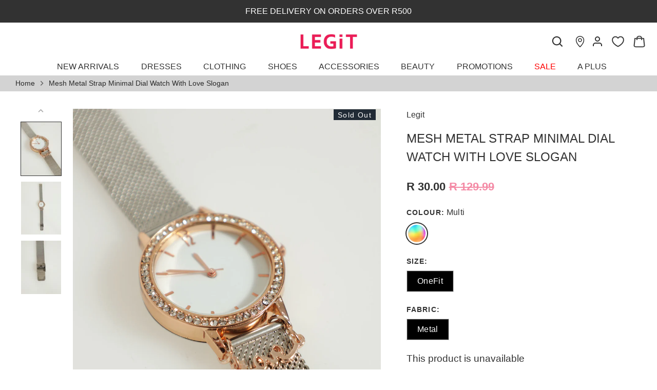

--- FILE ---
content_type: text/html; charset=utf-8
request_url: https://www.legit.co.za/products/mesh-metal-strap-minimal-dial-with-love-slogan-watch-multi
body_size: 62247
content:
<!doctype html>
<html style="padding-bottom:0px;" class="no-js" lang="en">
<head>

<!-- Hotjar Tracking Code for Legit -->
<script>
    (function(h,o,t,j,a,r){
        h.hj=h.hj||function(){(h.hj.q=h.hj.q||[]).push(arguments)};
        h._hjSettings={hjid:3558073,hjsv:6};
        a=o.getElementsByTagName('head')[0];
        r=o.createElement('script');r.async=1;
        r.src=t+h._hjSettings.hjid+j+h._hjSettings.hjsv;
        a.appendChild(r);
    })(window,document,'https://static.hotjar.com/c/hotjar-','.js?sv=');
</script>

<!-- Google tag (gtag.js) -->
<script async src="https://www.googletagmanager.com/gtag/js?id=G-9NB2H7TQRG"></script>
<script>
  window.dataLayer = window.dataLayer || [];
  function gtag(){dataLayer.push(arguments);}
  gtag('js', new Date());

  gtag('config', 'G-9NB2H7TQRG');
</script>

<!-- Google Tag Manager -->
<script defer>(function(w,d,s,l,i){w[l]=w[l]||[];w[l].push({'gtm.start':
new Date().getTime(),event:'gtm.js'});var f=d.getElementsByTagName(s)[0],
j=d.createElement(s),dl=l!='dataLayer'?'&l='+l:'';j.async=true;j.src=
'https://www.googletagmanager.com/gtm.js?id='+i+dl;f.parentNode.insertBefore(j,f);
})(window,document,'script','dataLayer','GTM-TG2XXFH');</script>
<!-- End Google Tag Manager -->
  
  <!-- Alchemy 4.2.5 -->
  <meta charset="utf-8" />
<meta name="viewport" content="width=device-width,initial-scale=1.0" />
<meta http-equiv="X-UA-Compatible" content="IE=edge">

<link rel="preconnect" href="https://cdn.shopify.com" crossorigin>
<link rel="preconnect" href="https://fonts.shopify.com" crossorigin>
<link rel="preconnect" href="https://monorail-edge.shopifysvc.com"><link rel="preload" href="//www.legit.co.za/cdn/shop/t/90/assets/vendor.min.js?v=29476689884135146841762935180" as="script">
<link rel="preload" href="//www.legit.co.za/cdn/shop/t/90/assets/theme.js?v=112450729520955565201762935180" as="script"><link rel="canonical" href="https://www.legit.co.za/products/mesh-metal-strap-minimal-dial-with-love-slogan-watch-multi" /><link rel="shortcut icon" href="//www.legit.co.za/cdn/shop/files/Favicon_29269607-1237-4efa-a2a1-909ce573dc69.png?v=1665477869" type="image/png" /><meta name="description" content="Show your love with this sleek Mesh Metal Strap Minimal Dial Watch. With a unique love slogan, this watch combines style and sentiment. Keep time and spread love wherever you go with this must-have accessory.">
  <title>
    Mesh Metal Strap Minimal Dial Watch With Love Slogan &ndash; LEGiT
  </title>
  <meta property="og:site_name" content="LEGiT">
<meta property="og:url" content="https://www.legit.co.za/products/mesh-metal-strap-minimal-dial-with-love-slogan-watch-multi">
<meta property="og:title" content="Mesh Metal Strap Minimal Dial Watch With Love Slogan">
<meta property="og:type" content="product">
<meta property="og:description" content="Show your love with this sleek Mesh Metal Strap Minimal Dial Watch. With a unique love slogan, this watch combines style and sentiment. Keep time and spread love wherever you go with this must-have accessory."><meta property="og:image" content="http://www.legit.co.za/cdn/shop/files/EDG161120230102_1200x1200.jpg?v=1700202430">
  <meta property="og:image:secure_url" content="https://www.legit.co.za/cdn/shop/files/EDG161120230102_1200x1200.jpg?v=1700202430">
  <meta property="og:image:width" content="1568">
  <meta property="og:image:height" content="2083"><meta property="og:price:amount" content="30.00">
  <meta property="og:price:currency" content="ZAR"><meta name="twitter:card" content="summary_large_image">
<meta name="twitter:title" content="Mesh Metal Strap Minimal Dial Watch With Love Slogan">
<meta name="twitter:description" content="Show your love with this sleek Mesh Metal Strap Minimal Dial Watch. With a unique love slogan, this watch combines style and sentiment. Keep time and spread love wherever you go with this must-have accessory.">

  <link href="//www.legit.co.za/cdn/shop/t/90/assets/styles.css?v=85581935784812608601762935180" rel="stylesheet" type="text/css" media="all" />
 
  
  <script>window.performance && window.performance.mark && window.performance.mark('shopify.content_for_header.start');</script><meta id="shopify-digital-wallet" name="shopify-digital-wallet" content="/67027534050/digital_wallets/dialog">
<link rel="alternate" type="application/json+oembed" href="https://www.legit.co.za/products/mesh-metal-strap-minimal-dial-with-love-slogan-watch-multi.oembed">
<script async="async" src="/checkouts/internal/preloads.js?locale=en-ZA"></script>
<script id="shopify-features" type="application/json">{"accessToken":"f4197b14da6d0ab99b401b2a73540c6a","betas":["rich-media-storefront-analytics"],"domain":"www.legit.co.za","predictiveSearch":true,"shopId":67027534050,"locale":"en"}</script>
<script>var Shopify = Shopify || {};
Shopify.shop = "legit-za.myshopify.com";
Shopify.locale = "en";
Shopify.currency = {"active":"ZAR","rate":"1.0"};
Shopify.country = "ZA";
Shopify.theme = {"name":"APlus Page - 12\/11\/2025","id":154464747746,"schema_name":"Alchemy","schema_version":"4.2.5","theme_store_id":null,"role":"main"};
Shopify.theme.handle = "null";
Shopify.theme.style = {"id":null,"handle":null};
Shopify.cdnHost = "www.legit.co.za/cdn";
Shopify.routes = Shopify.routes || {};
Shopify.routes.root = "/";</script>
<script type="module">!function(o){(o.Shopify=o.Shopify||{}).modules=!0}(window);</script>
<script>!function(o){function n(){var o=[];function n(){o.push(Array.prototype.slice.apply(arguments))}return n.q=o,n}var t=o.Shopify=o.Shopify||{};t.loadFeatures=n(),t.autoloadFeatures=n()}(window);</script>
<script id="shop-js-analytics" type="application/json">{"pageType":"product"}</script>
<script defer="defer" async type="module" src="//www.legit.co.za/cdn/shopifycloud/shop-js/modules/v2/client.init-shop-cart-sync_BT-GjEfc.en.esm.js"></script>
<script defer="defer" async type="module" src="//www.legit.co.za/cdn/shopifycloud/shop-js/modules/v2/chunk.common_D58fp_Oc.esm.js"></script>
<script defer="defer" async type="module" src="//www.legit.co.za/cdn/shopifycloud/shop-js/modules/v2/chunk.modal_xMitdFEc.esm.js"></script>
<script type="module">
  await import("//www.legit.co.za/cdn/shopifycloud/shop-js/modules/v2/client.init-shop-cart-sync_BT-GjEfc.en.esm.js");
await import("//www.legit.co.za/cdn/shopifycloud/shop-js/modules/v2/chunk.common_D58fp_Oc.esm.js");
await import("//www.legit.co.za/cdn/shopifycloud/shop-js/modules/v2/chunk.modal_xMitdFEc.esm.js");

  window.Shopify.SignInWithShop?.initShopCartSync?.({"fedCMEnabled":true,"windoidEnabled":true});

</script>
<script>(function() {
  var isLoaded = false;
  function asyncLoad() {
    if (isLoaded) return;
    isLoaded = true;
    var urls = ["https:\/\/static.klaviyo.com\/onsite\/js\/klaviyo.js?company_id=STG9qa\u0026shop=legit-za.myshopify.com","https:\/\/sfdr.co\/sfdr.js?sid=44453\u0026shop=legit-za.myshopify.com","https:\/\/cdn.nfcube.com\/instafeed-8dccd89d93b03ca07f278969cbe593f7.js?shop=legit-za.myshopify.com","https:\/\/cdn.shopify.com\/s\/files\/1\/0670\/2753\/4050\/files\/shopney-app-banner.js?v=1760089648\u0026shop=legit-za.myshopify.com","https:\/\/cdn.pushowl.com\/latest\/sdks\/pushowl-shopify.js?subdomain=legit-za\u0026environment=production\u0026guid=2c37c8c8-7627-4526-b6f1-9b6f74de8474\u0026shop=legit-za.myshopify.com","https:\/\/script.pop-convert.com\/new-micro\/production.pc.min.js?unique_id=legit-za.myshopify.com\u0026shop=legit-za.myshopify.com","https:\/\/cdn.s3.pop-convert.com\/pcjs.production.min.js?unique_id=legit-za.myshopify.com\u0026shop=legit-za.myshopify.com","https:\/\/cdn.roseperl.com\/storelocator-prod\/setting\/legit-za-1764250931.js?shop=legit-za.myshopify.com","https:\/\/cdn.roseperl.com\/storelocator-prod\/setting\/legit-za-1764250931.js?shop=legit-za.myshopify.com","https:\/\/cdn.roseperl.com\/storelocator-prod\/wtb\/legit-za-1764250932.js?shop=legit-za.myshopify.com","https:\/\/cdn.roseperl.com\/storelocator-prod\/wtb\/legit-za-1764250932.js?shop=legit-za.myshopify.com","https:\/\/cdn.roseperl.com\/storelocator-prod\/fo\/legit-za-1764250933.js?shop=legit-za.myshopify.com","https:\/\/cdn.roseperl.com\/storelocator-prod\/fo\/legit-za-1764250933.js?shop=legit-za.myshopify.com"];
    for (var i = 0; i < urls.length; i++) {
      var s = document.createElement('script');
      s.type = 'text/javascript';
      s.async = true;
      s.src = urls[i];
      var x = document.getElementsByTagName('script')[0];
      x.parentNode.insertBefore(s, x);
    }
  };
  if(window.attachEvent) {
    window.attachEvent('onload', asyncLoad);
  } else {
    window.addEventListener('load', asyncLoad, false);
  }
})();</script>
<script id="__st">var __st={"a":67027534050,"offset":7200,"reqid":"dafbacaf-ee45-4d06-9bf8-548a2ae67235-1769259871","pageurl":"www.legit.co.za\/products\/mesh-metal-strap-minimal-dial-with-love-slogan-watch-multi","u":"1020b64d34f0","p":"product","rtyp":"product","rid":8214358556898};</script>
<script>window.ShopifyPaypalV4VisibilityTracking = true;</script>
<script id="captcha-bootstrap">!function(){'use strict';const t='contact',e='account',n='new_comment',o=[[t,t],['blogs',n],['comments',n],[t,'customer']],c=[[e,'customer_login'],[e,'guest_login'],[e,'recover_customer_password'],[e,'create_customer']],r=t=>t.map((([t,e])=>`form[action*='/${t}']:not([data-nocaptcha='true']) input[name='form_type'][value='${e}']`)).join(','),a=t=>()=>t?[...document.querySelectorAll(t)].map((t=>t.form)):[];function s(){const t=[...o],e=r(t);return a(e)}const i='password',u='form_key',d=['recaptcha-v3-token','g-recaptcha-response','h-captcha-response',i],f=()=>{try{return window.sessionStorage}catch{return}},m='__shopify_v',_=t=>t.elements[u];function p(t,e,n=!1){try{const o=window.sessionStorage,c=JSON.parse(o.getItem(e)),{data:r}=function(t){const{data:e,action:n}=t;return t[m]||n?{data:e,action:n}:{data:t,action:n}}(c);for(const[e,n]of Object.entries(r))t.elements[e]&&(t.elements[e].value=n);n&&o.removeItem(e)}catch(o){console.error('form repopulation failed',{error:o})}}const l='form_type',E='cptcha';function T(t){t.dataset[E]=!0}const w=window,h=w.document,L='Shopify',v='ce_forms',y='captcha';let A=!1;((t,e)=>{const n=(g='f06e6c50-85a8-45c8-87d0-21a2b65856fe',I='https://cdn.shopify.com/shopifycloud/storefront-forms-hcaptcha/ce_storefront_forms_captcha_hcaptcha.v1.5.2.iife.js',D={infoText:'Protected by hCaptcha',privacyText:'Privacy',termsText:'Terms'},(t,e,n)=>{const o=w[L][v],c=o.bindForm;if(c)return c(t,g,e,D).then(n);var r;o.q.push([[t,g,e,D],n]),r=I,A||(h.body.append(Object.assign(h.createElement('script'),{id:'captcha-provider',async:!0,src:r})),A=!0)});var g,I,D;w[L]=w[L]||{},w[L][v]=w[L][v]||{},w[L][v].q=[],w[L][y]=w[L][y]||{},w[L][y].protect=function(t,e){n(t,void 0,e),T(t)},Object.freeze(w[L][y]),function(t,e,n,w,h,L){const[v,y,A,g]=function(t,e,n){const i=e?o:[],u=t?c:[],d=[...i,...u],f=r(d),m=r(i),_=r(d.filter((([t,e])=>n.includes(e))));return[a(f),a(m),a(_),s()]}(w,h,L),I=t=>{const e=t.target;return e instanceof HTMLFormElement?e:e&&e.form},D=t=>v().includes(t);t.addEventListener('submit',(t=>{const e=I(t);if(!e)return;const n=D(e)&&!e.dataset.hcaptchaBound&&!e.dataset.recaptchaBound,o=_(e),c=g().includes(e)&&(!o||!o.value);(n||c)&&t.preventDefault(),c&&!n&&(function(t){try{if(!f())return;!function(t){const e=f();if(!e)return;const n=_(t);if(!n)return;const o=n.value;o&&e.removeItem(o)}(t);const e=Array.from(Array(32),(()=>Math.random().toString(36)[2])).join('');!function(t,e){_(t)||t.append(Object.assign(document.createElement('input'),{type:'hidden',name:u})),t.elements[u].value=e}(t,e),function(t,e){const n=f();if(!n)return;const o=[...t.querySelectorAll(`input[type='${i}']`)].map((({name:t})=>t)),c=[...d,...o],r={};for(const[a,s]of new FormData(t).entries())c.includes(a)||(r[a]=s);n.setItem(e,JSON.stringify({[m]:1,action:t.action,data:r}))}(t,e)}catch(e){console.error('failed to persist form',e)}}(e),e.submit())}));const S=(t,e)=>{t&&!t.dataset[E]&&(n(t,e.some((e=>e===t))),T(t))};for(const o of['focusin','change'])t.addEventListener(o,(t=>{const e=I(t);D(e)&&S(e,y())}));const B=e.get('form_key'),M=e.get(l),P=B&&M;t.addEventListener('DOMContentLoaded',(()=>{const t=y();if(P)for(const e of t)e.elements[l].value===M&&p(e,B);[...new Set([...A(),...v().filter((t=>'true'===t.dataset.shopifyCaptcha))])].forEach((e=>S(e,t)))}))}(h,new URLSearchParams(w.location.search),n,t,e,['guest_login'])})(!0,!0)}();</script>
<script integrity="sha256-4kQ18oKyAcykRKYeNunJcIwy7WH5gtpwJnB7kiuLZ1E=" data-source-attribution="shopify.loadfeatures" defer="defer" src="//www.legit.co.za/cdn/shopifycloud/storefront/assets/storefront/load_feature-a0a9edcb.js" crossorigin="anonymous"></script>
<script data-source-attribution="shopify.dynamic_checkout.dynamic.init">var Shopify=Shopify||{};Shopify.PaymentButton=Shopify.PaymentButton||{isStorefrontPortableWallets:!0,init:function(){window.Shopify.PaymentButton.init=function(){};var t=document.createElement("script");t.src="https://www.legit.co.za/cdn/shopifycloud/portable-wallets/latest/portable-wallets.en.js",t.type="module",document.head.appendChild(t)}};
</script>
<script data-source-attribution="shopify.dynamic_checkout.buyer_consent">
  function portableWalletsHideBuyerConsent(e){var t=document.getElementById("shopify-buyer-consent"),n=document.getElementById("shopify-subscription-policy-button");t&&n&&(t.classList.add("hidden"),t.setAttribute("aria-hidden","true"),n.removeEventListener("click",e))}function portableWalletsShowBuyerConsent(e){var t=document.getElementById("shopify-buyer-consent"),n=document.getElementById("shopify-subscription-policy-button");t&&n&&(t.classList.remove("hidden"),t.removeAttribute("aria-hidden"),n.addEventListener("click",e))}window.Shopify?.PaymentButton&&(window.Shopify.PaymentButton.hideBuyerConsent=portableWalletsHideBuyerConsent,window.Shopify.PaymentButton.showBuyerConsent=portableWalletsShowBuyerConsent);
</script>
<script data-source-attribution="shopify.dynamic_checkout.cart.bootstrap">document.addEventListener("DOMContentLoaded",(function(){function t(){return document.querySelector("shopify-accelerated-checkout-cart, shopify-accelerated-checkout")}if(t())Shopify.PaymentButton.init();else{new MutationObserver((function(e,n){t()&&(Shopify.PaymentButton.init(),n.disconnect())})).observe(document.body,{childList:!0,subtree:!0})}}));
</script>
<script id='scb4127' type='text/javascript' async='' src='https://www.legit.co.za/cdn/shopifycloud/privacy-banner/storefront-banner.js'></script><script id="sections-script" data-sections="product-recommendations" defer="defer" src="//www.legit.co.za/cdn/shop/t/90/compiled_assets/scripts.js?v=22659"></script>
<script>window.performance && window.performance.mark && window.performance.mark('shopify.content_for_header.end');</script>

  <meta defer name="facebook-domain-verification" content="fpk6bhqgfhssj44bd0lebm5jef7dyd" />
  
  <meta name="viewport" content="width=device-width; initial-scale=1.0; maximum-scale=1.0; user-scalable=0;" /> 
  
  <script>document.documentElement.className = document.documentElement.className.replace('no-js', 'js');</script>

  <script src="https://kit.fontawesome.com/a6e5c31255.js" crossorigin="anonymous"></script>

  <script src="https://cdnjs.cloudflare.com/ajax/libs/lodash.js/4.17.11/lodash.js"></script>
  
  <link rel="stylesheet" href="https://cdnjs.cloudflare.com/ajax/libs/font-awesome/6.2.1/css/all.min.css" integrity="sha512-MV7K8+y+gLIBoVD59lQIYicR65iaqukzvf/nwasF0nqhPay5w/9lJmVM2hMDcnK1OnMGCdVK+iQrJ7lzPJQd1w==" crossorigin="anonymous" referrerpolicy="no-referrer" />
  
  <script src="https://cdnjs.cloudflare.com/ajax/libs/jquery/3.2.1/jquery.min.js"></script>  

  <script type="text/javascript" src="https://unpkg.com/default-passive-events"></script>
  
  <script src="https://unpkg.com/flickity@2/dist/flickity.pkgd.min.js"></script>
  
  <link rel="stylesheet" href="https://unpkg.com/flickity@2/dist/flickity.min.css">
  
  
 

<link href="//www.legit.co.za/cdn/shop/t/90/assets/mamuta-smarty-core.css?v=94333355159508370181762935180" rel="stylesheet" type="text/css" media="all" /><link href="//www.legit.co.za/cdn/shop/t/90/assets/mamuta-smarty.css?v=111603181540343972631762935180" rel="stylesheet" type="text/css" media="all" />



  

<script id="docapp-volume-speedup">
(() => { if (!document.documentElement.innerHTML.includes('\\/shop' + '\\/js' + '\\/shopdocs-volume-discounts.min.js') || window.shopdocsVolumeDiscountsAppLoaded) return; let script = document.createElement('script'); script.src = "https://d2e5xyzdl0rkli.cloudfront.net/shop/js/shopdocs-volume-discounts.min.js?shop=legit-za.myshopify.com"; document.getElementById('docapp-volume-speedup').after(script); })();
</script>

  <meta name="google-site-verification" content="FmzhnjiOpj2-gPtdQiH3jAp-zli7HNsW9YIJUQUaeoc" />

  <meta name="google-site-verification" content="9iXaDkarpTOZflFBasq3soYVs9Aq1cW0QXe1Oufz0A4" />

<script async src="https://mobicred.co.za/plugins/instalment.js"></script>
  

<script>
  var inMobileApp = false;
  if (window.navigator.userAgent.includes('[co.shopney.preview]') || window.navigator.userAgent.includes('[co.shopney.legitbwteaapp]') || window.navigator.userAgent.includes('[co.shopney.legitbwteaapp]')) {
      inMobileApp = true;
  }
  
  if (inMobileApp){

		var css = '#shopify-section-announcement{ display: none !important; } #shopify-section-header{ display: none !important; } .breadcrumbs{ display: none !important; } .chat-icon { display: none !important; } #dummy-chat-button-iframe { display: none !important; }  #wrapper { display: none !important; } #smile-ui-container { display: none !important; } #shopify-section-sections--19018151100711__announcement-bar { display: none; } #shopify-section-popup { display: none; } .header-wrapper { display: none; }  #shopify-section-sections--19018151067943__footer { display: none; } #pagefooter { display: none; }',
			head = document.head || document.getElementsByTagName('head')[0],
			style = document.createElement('style');
			head.appendChild(style);
			style.type = 'text/css';
			if (style.styleSheet){
			  // This is required for IE8 and below.
			  style.styleSheet.cssText = css;
			} else {
			  style.appendChild(document.createTextNode(css));
			}    
	
		var sbInt = setInterval(function(){
		
		if($(".smartbanner").length>0){
		  $(".smartbanner").hide();
		  $("html").css("margin-top", "0px");
		}
        if($("#omnisend-dynamic-container").length>0){
		  $("#omnisend-dynamic-container").css("display", "none");
		}
        if($("#remodal-overlay").length>0){
		  $("#remodal-overlay").css("display", "none !important");
		}
        if($("#remodal-wrapper").length>0){
		  $("#remodal-wrapper").css("display", "none !important");
		}
		if($("#smile-ui-container").length>0){
		  $("#smile-ui-container").css("display", "none !important");
		}
		if($("#wh-widget-send-button").length>0){
		  $("#wh-widget-send-button").css("display", "none !important");
		}
		if($(".fancybox-wrapper").length>0){
		  $(".fancybox-wrapper").css("display", "none");
		}
		if($("#rawa-widget").length>0){
		  $("#omnisend-dynamic-container").css("display", "none");
		}
          

		}, 1);

		setTimeout(function() {
		clearInterval(sbInt);
		}, 10000);
  }
</script>
  <script>
      var ignore_csapp_cart_reload = true;
      var cart_comparePricenotupdate = true;
</script>

<!-- BEGIN app block: shopify://apps/hulk-form-builder/blocks/app-embed/b6b8dd14-356b-4725-a4ed-77232212b3c3 --><!-- BEGIN app snippet: hulkapps-formbuilder-theme-ext --><script type="text/javascript">
  
  if (typeof window.formbuilder_customer != "object") {
        window.formbuilder_customer = {}
  }

  window.hulkFormBuilder = {
    form_data: {"form_C_cAj3jbJzdaRwdImQBXVA":{"uuid":"C_cAj3jbJzdaRwdImQBXVA","form_name":"Survey Mailer","form_data":{"div_back_gradient_1":"#fff","div_back_gradient_2":"#fff","back_color":"#fff","form_title":"\u003ch3\u003eContact Us\u003c\/h3\u003e","form_submit":"Submit","after_submit":"hideAndmessage","after_submit_msg":"","captcha_enable":"no","label_style":"blockLabels","input_border_radius":"2","back_type":"transparent","input_back_color":"#fff","input_back_color_hover":"#fff","back_shadow":"none","label_font_clr":"#333333","input_font_clr":"#333333","button_align":"fullBtn","button_clr":"#fff","button_back_clr":"#333333","button_border_radius":"2","form_width":"600px","form_border_size":"2","form_border_clr":"#c7c7c7","form_border_radius":"1","label_font_size":"14","input_font_size":"12","button_font_size":"16","form_padding":"35","input_border_color":"#ccc","input_border_color_hover":"#ccc","btn_border_clr":"#333333","btn_border_size":"1","form_name":"Survey Mailer","":"","form_access_message":"\u003cp\u003ePlease login to access the form\u003cbr\u003eDo not have an account? Create account\u003c\/p\u003e","formElements":[{"type":"text","position":0,"label":"First Name","customClass":"","halfwidth":"yes","Conditions":{},"page_number":1},{"type":"text","position":1,"label":"Last Name","halfwidth":"yes","Conditions":{},"page_number":1},{"type":"email","position":2,"label":"Email","required":"yes","email_confirm":"yes","Conditions":{},"page_number":1},{"Conditions":{},"type":"text","position":3,"label":"How likely are you to shop at Legit again?","required":"yes","page_number":1},{"Conditions":{},"type":"select","position":4,"label":"How old are you?","values":"13-17\n18-24\n25-34\n35-44\n45-54\nOlder","elementCost":{},"required":"yes","page_number":1},{"Conditions":{"Operator":"ONE"},"type":"select","position":5,"label":"What race are you?","values":"Black\nWhite\nIndian\nAsian\nOther\nI prefer not to share","elementCost":{},"required":"yes","page_number":1},{"Conditions":{},"type":"text","position":6,"label":"Who are your biggest fashion inspirations right now? (Celebs, influencers, etc.)","required":"yes","page_number":1},{"Conditions":{},"type":"text","position":7,"label":"How would you describe your personal style in 3 words?","required":"yes","page_number":1},{"Conditions":{},"type":"text","position":8,"label":"Do you follow fashion trends, or do you prefer to create your own look?","required":"yes","page_number":1},{"Conditions":{},"type":"text","position":9,"label":"How likely are you to recommend Legit ?","required":"yes","page_number":1},{"Conditions":{},"type":"text","position":10,"label":"Tell us why?","required":"yes","page_number":1},{"Conditions":{},"type":"text","position":11,"label":"When you think of LEGiT, what word comes to mind first?","required":"yes","page_number":1},{"Conditions":{},"type":"text","position":12,"label":"Rate on: Your overall shopping expierience?","required":"yes","page_number":1},{"Conditions":{},"type":"text","position":13,"label":"Rate on: The Legit Product in general?","halfwidth":"no","required":"yes","page_number":1},{"Conditions":{},"type":"text","position":14,"label":"Rate on: The Legit Brand image?","required":"yes","page_number":1},{"Conditions":{},"type":"text","position":15,"label":"Rate on: The prices of the Legit product?","required":"yes","page_number":1},{"Conditions":{},"type":"text","position":16,"label":"Rate on: The quality of the Legit product?","required":"yes","page_number":1},{"Conditions":{},"type":"text","position":17,"label":"Rate on: The value for money of the Legit product?","required":"yes","page_number":1},{"Conditions":{},"type":"text","position":18,"label":"Rate on: The Fit of the Legit product?","required":"yes","page_number":1},{"Conditions":{},"type":"text","position":19,"label":"At which retailer do you shop other than Legit?","required":"yes","page_number":1},{"Conditions":{},"type":"text","position":20,"label":"How do this retailer compare to Legit on: Product assortment\/Fashionability\/Quality\/Value for Money\/Shopping Experience?","required":"yes","page_number":1},{"Conditions":{},"type":"text","position":21,"label":"If you could make one change to improve your shopping exprience, what would you like to see us do?","required":"yes","page_number":1},{"Conditions":{},"type":"text","position":22,"label":"Questions about the Legit product: Legit has a product range that fits my style? Legit always has newness available regularly? Legit is up to date with fashion trends? ","required":"yes","page_number":1},{"Conditions":{},"type":"select","position":23,"label":"How do you shop Legit?","values":"Online only\nIn-stores only\nOnline \u0026 In-store\nLegit App\nI haven′t shopped Legit in over 12 months","elementCost":{},"required":"yes","page_number":1},{"Conditions":{},"type":"text","position":24,"label":"What is your main Legit store location if you shop in-store?","required":"yes","page_number":1},{"Conditions":{},"type":"select","position":25,"label":"How often do you shop Legit? ","values":"1-3 times a month\n1-3 times every 6 month\n1-3 times a year\nI don′t shop Legit","elementCost":{},"required":"yes","page_number":1},{"Conditions":{},"type":"text","position":26,"label":"When shopping in-store, what’s most important to you? (Store vibe, music, staff energy, layout, window display, etc.)","required":"yes","page_number":1},{"Conditions":{},"type":"text","position":27,"label":"Do you agree to the following statements: I usually find my size when shopping? I enjoy spending time in store? (store layout\/visually appealing) I enjoy shopping Legit online? When I enter the store, I get excited to check out the produt? Legit is a destination for people with a strong fashion interest? It is easy to find what I am looking for in-store?  ","required":"yes","page_number":1},{"Conditions":{},"type":"select","position":28,"label":"When did you make your first Legit purchase?","values":"Last 12 months\nOver 12 months ago","elementCost":{},"required":"yes","page_number":1},{"Conditions":{},"type":"text","position":29,"label":"Did online customer reviews help you in making your decision? ","required":"yes","page_number":1},{"Conditions":{},"type":"text","position":30,"label":"What usually motivates your purchase? (e.g., new trend, payday treat, wardrobe basics, event outfit, weekend outfit, etc.)","required":"yes","page_number":1},{"Conditions":{},"type":"text","position":31,"label":"When you buy from LEGiT, is it more for work, weekend, or going out?","required":"yes","page_number":1},{"Conditions":{},"type":"select","position":32,"label":"Which categories do you shop at Legit? ","values":"Casual\nMiss L (Dressy)\nDenim\nAccessories\nFootwear\nUnderwear \u0026 swimwear\nBeauty","elementCost":{},"required":"yes","page_number":1},{"Conditions":{},"type":"select","position":33,"label":"Which category have you shopped the most in the last 12 months? ","values":"Casual\nMiss L (Dressy)\nDenim\nAccessories\nFootwear\nUnderwear \u0026 swimwear\nBeauty","elementCost":{},"required":"yes","page_number":1},{"Conditions":{},"type":"text","position":34,"label":"Do you prefer a printed or plain item?  For which occasion plains? For which occasion prints? Does Legit provide the right balance?","required":"yes","page_number":1},{"Conditions":{},"type":"text","position":35,"label":"Essentials or statement pieces?","required":"yes","page_number":1},{"Conditions":{},"type":"text","position":36,"label":"Do you go to Legit to shop shoes specifically or do you shop shoes as an extra while shopping for clothing?","required":"yes","page_number":1},{"Conditions":{},"type":"text","position":37,"label":"Would you pay a little bit more for extra comfort in footwear? ","required":"yes","page_number":1},{"Conditions":{},"type":"text","position":38,"label":"How would you rate our footwear quality? ","required":"yes","page_number":1},{"Conditions":{},"type":"text","position":39,"label":"What is most important to you when buying lingerie\/underwear? (Fit, comfort, style, fabric, brand, price)","required":"yes","page_number":1},{"Conditions":{},"type":"text","position":40,"label":"Do you feel our underwear size range caters to your needs? If not, what’s missing?","required":"yes","page_number":1},{"Conditions":{},"type":"text","position":41,"label":"Do you follow LEGiT on social media? If yes, what do you enjoy most about the content? What would you like to see more of?","required":"yes","page_number":1},{"Conditions":{},"type":"select","position":42,"label":"Legit′s Social Media content makes me want to check out the product? The Social Media content is relevant to me? Legit is a brand for people like me? ","values":"Very True\nLikely\nNot True\nI dont know","elementCost":{},"required":"yes","page_number":1},{"Conditions":{},"type":"text","position":43,"label":"If you could make one change to improve your shopping exprience, what would you like to see us do?","required":"yes","page_number":1}]},"is_spam_form":false,"shop_uuid":"ly1IJV32UcIx_bvKo47TNg","shop_timezone":"Africa\/Johannesburg","shop_id":153301,"shop_is_after_submit_enabled":false,"shop_shopify_plan":"Shopify Plus","shop_shopify_domain":"legit-za.myshopify.com"},"form_ZIbAFhxgMXld8fI4G5Z2rg":{"uuid":"ZIbAFhxgMXld8fI4G5Z2rg","form_name":"November Hamper","form_data":{"div_back_gradient_1":"#fff","div_back_gradient_2":"#fff","back_color":"#fff","form_title":"\u003ch3 style=\"text-align: center;\"\u003eEnter Now\u003c\/h3\u003e\n","form_submit":"Submit","after_submit":"hideAndmessage","after_submit_msg":"\u003cp\u003eThank you for submitting an entery\u003c\/p\u003e\n","captcha_enable":"yes","label_style":"blockLabels","input_border_radius":"2","back_type":"transparent","input_back_color":"#fff","input_back_color_hover":"#fff","back_shadow":"none","label_font_clr":"#333333","input_font_clr":"#333333","button_align":"fullBtn","button_clr":"#fff","button_back_clr":"#ea2c4d","button_border_radius":"2","form_width":"600px","form_border_size":"2","form_border_clr":"#ffffff","form_border_radius":"1","label_font_size":"14","input_font_size":"12","button_font_size":"16","form_padding":"35","input_border_color":"#ccc","input_border_color_hover":"#ccc","btn_border_clr":"#ffffff","btn_border_size":"1","form_name":"November Hamper","":"carly.jenner@retailsls.co.za ","form_access_message":"\u003cp\u003ePlease login to access the form\u003cbr\u003eDo not have an account? Create account\u003c\/p\u003e","form_description":"\u003cp\u003e\u0026nbsp;\u003c\/p\u003e\n\n\u003cp style=\"text-align: center;\"\u003eSpend R1000 and get entered into a draw to win a Legit Summer Hamper\u003c\/p\u003e\n","captcha_honeypot":"no","captcha_version_3_enable":"no","formElements":[{"type":"text","position":0,"label":"First Name","customClass":"","halfwidth":"yes","Conditions":{},"page_number":1,"required":"yes"},{"type":"text","position":1,"label":"Last Name","halfwidth":"yes","Conditions":{},"page_number":1,"required":"yes"},{"Conditions":{},"type":"phone","position":2,"label":"Contact Number","default_country_code":"South Africa +27","phone_validate_field":"no","required":"yes","page_number":1},{"type":"email","position":3,"label":"Email","required":"yes","email_confirm":"yes","Conditions":{},"page_number":1,"email_validate_field":"no"},{"Conditions":{},"type":"text","position":4,"label":"Instagram Handel","required":"yes","centerfield":"no","page_number":1},{"Conditions":{},"type":"text","position":5,"label":"Legit Store Location","required":"yes","page_number":1},{"Conditions":{},"type":"image","position":6,"label":"Photo of Receipt","enable_drag_and_drop":"yes","required":"yes","page_number":1}]},"is_spam_form":false,"shop_uuid":"ly1IJV32UcIx_bvKo47TNg","shop_timezone":"Africa\/Johannesburg","shop_id":153301,"shop_is_after_submit_enabled":false,"shop_shopify_plan":"shopify_plus","shop_shopify_domain":"legit-za.myshopify.com"}},
    shop_data: {"shop_ly1IJV32UcIx_bvKo47TNg":{"shop_uuid":"ly1IJV32UcIx_bvKo47TNg","shop_timezone":"Africa\/Johannesburg","shop_id":153301,"shop_is_after_submit_enabled":false,"shop_shopify_plan":"Shopify Plus","shop_shopify_domain":"legit-za.myshopify.com","shop_created_at":"2025-10-27T07:23:37.502-05:00","is_skip_metafield":false,"shop_deleted":false,"shop_disabled":false}},
    settings_data: {"shop_settings":{"shop_customise_msgs":[],"default_customise_msgs":{"is_required":"is required","thank_you":"Thank you! The form was submitted successfully.","processing":"Processing...","valid_data":"Please provide valid data","valid_email":"Provide valid email format","valid_tags":"HTML Tags are not allowed","valid_phone":"Provide valid phone number","valid_captcha":"Please provide valid captcha response","valid_url":"Provide valid URL","only_number_alloud":"Provide valid number in","number_less":"must be less than","number_more":"must be more than","image_must_less":"Image must be less than 20MB","image_number":"Images allowed","image_extension":"Invalid extension! Please provide image file","error_image_upload":"Error in image upload. Please try again.","error_file_upload":"Error in file upload. Please try again.","your_response":"Your response","error_form_submit":"Error occur.Please try again after sometime.","email_submitted":"Form with this email is already submitted","invalid_email_by_zerobounce":"The email address you entered appears to be invalid. Please check it and try again.","download_file":"Download file","card_details_invalid":"Your card details are invalid","card_details":"Card details","please_enter_card_details":"Please enter card details","card_number":"Card number","exp_mm":"Exp MM","exp_yy":"Exp YY","crd_cvc":"CVV","payment_value":"Payment amount","please_enter_payment_amount":"Please enter payment amount","address1":"Address line 1","address2":"Address line 2","city":"City","province":"Province","zipcode":"Zip code","country":"Country","blocked_domain":"This form does not accept addresses from","file_must_less":"File must be less than 20MB","file_extension":"Invalid extension! Please provide file","only_file_number_alloud":"files allowed","previous":"Previous","next":"Next","must_have_a_input":"Please enter at least one field.","please_enter_required_data":"Please enter required data","atleast_one_special_char":"Include at least one special character","atleast_one_lowercase_char":"Include at least one lowercase character","atleast_one_uppercase_char":"Include at least one uppercase character","atleast_one_number":"Include at least one number","must_have_8_chars":"Must have 8 characters long","be_between_8_and_12_chars":"Be between 8 and 12 characters long","please_select":"Please Select","phone_submitted":"Form with this phone number is already submitted","user_res_parse_error":"Error while submitting the form","valid_same_values":"values must be same","product_choice_clear_selection":"Clear Selection","picture_choice_clear_selection":"Clear Selection","remove_all_for_file_image_upload":"Remove All","invalid_file_type_for_image_upload":"You can't upload files of this type.","invalid_file_type_for_signature_upload":"You can't upload files of this type.","max_files_exceeded_for_file_upload":"You can not upload any more files.","max_files_exceeded_for_image_upload":"You can not upload any more files.","file_already_exist":"File already uploaded","max_limit_exceed":"You have added the maximum number of text fields.","cancel_upload_for_file_upload":"Cancel upload","cancel_upload_for_image_upload":"Cancel upload","cancel_upload_for_signature_upload":"Cancel upload"},"shop_blocked_domains":[]}},
    features_data: {"shop_plan_features":{"shop_plan_features":["unlimited-forms","full-design-customization","export-form-submissions","multiple-recipients-for-form-submissions","multiple-admin-notifications","enable-captcha","unlimited-file-uploads","save-submitted-form-data","set-auto-response-message","conditional-logic","form-banner","save-as-draft-facility","include-user-response-in-admin-email","disable-form-submission","file-upload"]}},
    shop: null,
    shop_id: null,
    plan_features: null,
    validateDoubleQuotes: false,
    assets: {
      extraFunctions: "https://cdn.shopify.com/extensions/019bb5ee-ec40-7527-955d-c1b8751eb060/form-builder-by-hulkapps-50/assets/extra-functions.js",
      extraStyles: "https://cdn.shopify.com/extensions/019bb5ee-ec40-7527-955d-c1b8751eb060/form-builder-by-hulkapps-50/assets/extra-styles.css",
      bootstrapStyles: "https://cdn.shopify.com/extensions/019bb5ee-ec40-7527-955d-c1b8751eb060/form-builder-by-hulkapps-50/assets/theme-app-extension-bootstrap.css"
    },
    translations: {
      htmlTagNotAllowed: "HTML Tags are not allowed",
      sqlQueryNotAllowed: "SQL Queries are not allowed",
      doubleQuoteNotAllowed: "Double quotes are not allowed",
      vorwerkHttpWwwNotAllowed: "The words \u0026#39;http\u0026#39; and \u0026#39;www\u0026#39; are not allowed. Please remove them and try again.",
      maxTextFieldsReached: "You have added the maximum number of text fields.",
      avoidNegativeWords: "Avoid negative words: Don\u0026#39;t use negative words in your contact message.",
      customDesignOnly: "This form is for custom designs requests. For general inquiries please contact our team at info@stagheaddesigns.com",
      zerobounceApiErrorMsg: "We couldn\u0026#39;t verify your email due to a technical issue. Please try again later.",
    }

  }

  

  window.FbThemeAppExtSettingsHash = {}
  
</script><!-- END app snippet --><!-- END app block --><!-- BEGIN app block: shopify://apps/klaviyo-email-marketing-sms/blocks/klaviyo-onsite-embed/2632fe16-c075-4321-a88b-50b567f42507 -->












  <script async src="https://static.klaviyo.com/onsite/js/STG9qa/klaviyo.js?company_id=STG9qa"></script>
  <script>!function(){if(!window.klaviyo){window._klOnsite=window._klOnsite||[];try{window.klaviyo=new Proxy({},{get:function(n,i){return"push"===i?function(){var n;(n=window._klOnsite).push.apply(n,arguments)}:function(){for(var n=arguments.length,o=new Array(n),w=0;w<n;w++)o[w]=arguments[w];var t="function"==typeof o[o.length-1]?o.pop():void 0,e=new Promise((function(n){window._klOnsite.push([i].concat(o,[function(i){t&&t(i),n(i)}]))}));return e}}})}catch(n){window.klaviyo=window.klaviyo||[],window.klaviyo.push=function(){var n;(n=window._klOnsite).push.apply(n,arguments)}}}}();</script>

  
    <script id="viewed_product">
      if (item == null) {
        var _learnq = _learnq || [];

        var MetafieldReviews = null
        var MetafieldYotpoRating = null
        var MetafieldYotpoCount = null
        var MetafieldLooxRating = null
        var MetafieldLooxCount = null
        var okendoProduct = null
        var okendoProductReviewCount = null
        var okendoProductReviewAverageValue = null
        try {
          // The following fields are used for Customer Hub recently viewed in order to add reviews.
          // This information is not part of __kla_viewed. Instead, it is part of __kla_viewed_reviewed_items
          MetafieldReviews = {};
          MetafieldYotpoRating = null
          MetafieldYotpoCount = null
          MetafieldLooxRating = null
          MetafieldLooxCount = null

          okendoProduct = null
          // If the okendo metafield is not legacy, it will error, which then requires the new json formatted data
          if (okendoProduct && 'error' in okendoProduct) {
            okendoProduct = null
          }
          okendoProductReviewCount = okendoProduct ? okendoProduct.reviewCount : null
          okendoProductReviewAverageValue = okendoProduct ? okendoProduct.reviewAverageValue : null
        } catch (error) {
          console.error('Error in Klaviyo onsite reviews tracking:', error);
        }

        var item = {
          Name: "Mesh Metal Strap Minimal Dial Watch With Love Slogan",
          ProductID: 8214358556898,
          Categories: [],
          ImageURL: "https://www.legit.co.za/cdn/shop/files/EDG161120230102_grande.jpg?v=1700202430",
          URL: "https://www.legit.co.za/products/mesh-metal-strap-minimal-dial-with-love-slogan-watch-multi",
          Brand: "Legit",
          Price: "R 30.00",
          Value: "30.00",
          CompareAtPrice: "R 129.99"
        };
        _learnq.push(['track', 'Viewed Product', item]);
        _learnq.push(['trackViewedItem', {
          Title: item.Name,
          ItemId: item.ProductID,
          Categories: item.Categories,
          ImageUrl: item.ImageURL,
          Url: item.URL,
          Metadata: {
            Brand: item.Brand,
            Price: item.Price,
            Value: item.Value,
            CompareAtPrice: item.CompareAtPrice
          },
          metafields:{
            reviews: MetafieldReviews,
            yotpo:{
              rating: MetafieldYotpoRating,
              count: MetafieldYotpoCount,
            },
            loox:{
              rating: MetafieldLooxRating,
              count: MetafieldLooxCount,
            },
            okendo: {
              rating: okendoProductReviewAverageValue,
              count: okendoProductReviewCount,
            }
          }
        }]);
      }
    </script>
  




  <script>
    window.klaviyoReviewsProductDesignMode = false
  </script>







<!-- END app block --><!-- BEGIN app block: shopify://apps/lucky-orange-heatmaps-replay/blocks/lucky_orange_tracking/019b2899-e426-7dbd-b9e7-ff9f0bb0d0f3 --><script defer
    src="https://tools.luckyorange.com/core/lo.js?site-id="
></script>


<!-- END app block --><!-- BEGIN app block: shopify://apps/judge-me-reviews/blocks/judgeme_core/61ccd3b1-a9f2-4160-9fe9-4fec8413e5d8 --><!-- Start of Judge.me Core -->






<link rel="dns-prefetch" href="https://cdn2.judge.me/cdn/widget_frontend">
<link rel="dns-prefetch" href="https://cdn.judge.me">
<link rel="dns-prefetch" href="https://cdn1.judge.me">
<link rel="dns-prefetch" href="https://api.judge.me">

<script data-cfasync='false' class='jdgm-settings-script'>window.jdgmSettings={"pagination":5,"disable_web_reviews":false,"badge_no_review_text":"No reviews","badge_n_reviews_text":"{{ n }} review/reviews","hide_badge_preview_if_no_reviews":true,"badge_hide_text":false,"enforce_center_preview_badge":false,"widget_title":"Customer Reviews","widget_open_form_text":"Write a review","widget_close_form_text":"Cancel review","widget_refresh_page_text":"Refresh page","widget_summary_text":"Based on {{ number_of_reviews }} review/reviews","widget_no_review_text":"Be the first to write a review","widget_name_field_text":"Display name","widget_verified_name_field_text":"Verified Name (public)","widget_name_placeholder_text":"Display name","widget_required_field_error_text":"This field is required.","widget_email_field_text":"Email address","widget_verified_email_field_text":"Verified Email (private, can not be edited)","widget_email_placeholder_text":"Your email address","widget_email_field_error_text":"Please enter a valid email address.","widget_rating_field_text":"Rating","widget_review_title_field_text":"Review Title","widget_review_title_placeholder_text":"Give your review a title","widget_review_body_field_text":"Review content","widget_review_body_placeholder_text":"Start writing here...","widget_pictures_field_text":"Picture/Video (optional)","widget_submit_review_text":"Submit Review","widget_submit_verified_review_text":"Submit Verified Review","widget_submit_success_msg_with_auto_publish":"Thank you! Please refresh the page in a few moments to see your review. You can remove or edit your review by logging into \u003ca href='https://judge.me/login' target='_blank' rel='nofollow noopener'\u003eJudge.me\u003c/a\u003e","widget_submit_success_msg_no_auto_publish":"Thank you! Your review will be published as soon as it is approved by the shop admin. You can remove or edit your review by logging into \u003ca href='https://judge.me/login' target='_blank' rel='nofollow noopener'\u003eJudge.me\u003c/a\u003e","widget_show_default_reviews_out_of_total_text":"Showing {{ n_reviews_shown }} out of {{ n_reviews }} reviews.","widget_show_all_link_text":"Show all","widget_show_less_link_text":"Show less","widget_author_said_text":"{{ reviewer_name }} said:","widget_days_text":"{{ n }} days ago","widget_weeks_text":"{{ n }} week/weeks ago","widget_months_text":"{{ n }} month/months ago","widget_years_text":"{{ n }} year/years ago","widget_yesterday_text":"Yesterday","widget_today_text":"Today","widget_replied_text":"\u003e\u003e {{ shop_name }} replied:","widget_read_more_text":"Read more","widget_reviewer_name_as_initial":"","widget_rating_filter_color":"","widget_rating_filter_see_all_text":"See all reviews","widget_sorting_most_recent_text":"Most Recent","widget_sorting_highest_rating_text":"Highest Rating","widget_sorting_lowest_rating_text":"Lowest Rating","widget_sorting_with_pictures_text":"Only Pictures","widget_sorting_most_helpful_text":"Most Helpful","widget_open_question_form_text":"Ask a question","widget_reviews_subtab_text":"Reviews","widget_questions_subtab_text":"Questions","widget_question_label_text":"Question","widget_answer_label_text":"Answer","widget_question_placeholder_text":"Write your question here","widget_submit_question_text":"Submit Question","widget_question_submit_success_text":"Thank you for your question! We will notify you once it gets answered.","verified_badge_text":"Verified","verified_badge_bg_color":"","verified_badge_text_color":"","verified_badge_placement":"left-of-reviewer-name","widget_review_max_height":"","widget_hide_border":false,"widget_social_share":false,"widget_thumb":false,"widget_review_location_show":false,"widget_location_format":"country_iso_code","all_reviews_include_out_of_store_products":true,"all_reviews_out_of_store_text":"(out of store)","all_reviews_pagination":100,"all_reviews_product_name_prefix_text":"about","enable_review_pictures":true,"enable_question_anwser":false,"widget_theme":"","review_date_format":"dd/mm/yyyy","default_sort_method":"most-recent","widget_product_reviews_subtab_text":"Product Reviews","widget_shop_reviews_subtab_text":"Shop Reviews","widget_other_products_reviews_text":"Reviews for other products","widget_store_reviews_subtab_text":"Store reviews","widget_no_store_reviews_text":"This store hasn't received any reviews yet","widget_web_restriction_product_reviews_text":"This product hasn't received any reviews yet","widget_no_items_text":"No items found","widget_show_more_text":"Show more","widget_write_a_store_review_text":"Write a Store Review","widget_other_languages_heading":"Reviews in Other Languages","widget_translate_review_text":"Translate review to {{ language }}","widget_translating_review_text":"Translating...","widget_show_original_translation_text":"Show original ({{ language }})","widget_translate_review_failed_text":"Review couldn't be translated.","widget_translate_review_retry_text":"Retry","widget_translate_review_try_again_later_text":"Try again later","show_product_url_for_grouped_product":false,"widget_sorting_pictures_first_text":"Pictures First","show_pictures_on_all_rev_page_mobile":false,"show_pictures_on_all_rev_page_desktop":false,"floating_tab_hide_mobile_install_preference":false,"floating_tab_button_name":"★ Reviews","floating_tab_title":"Let customers speak for us","floating_tab_button_color":"","floating_tab_button_background_color":"","floating_tab_url":"","floating_tab_url_enabled":false,"floating_tab_tab_style":"text","all_reviews_text_badge_text":"Customers rate us 5/5 based on 1995 reviews.","all_reviews_text_badge_text_branded_style":"Customers rate us 5/5 based on 1995 reviews.","is_all_reviews_text_badge_a_link":false,"show_stars_for_all_reviews_text_badge":false,"all_reviews_text_badge_url":"","all_reviews_text_style":"branded","all_reviews_text_color_style":"judgeme_brand_color","all_reviews_text_color":"#108474","all_reviews_text_show_jm_brand":true,"featured_carousel_show_header":true,"featured_carousel_title":"What our shoppers are saying","testimonials_carousel_title":"Customers are saying","videos_carousel_title":"Real customer stories","cards_carousel_title":"Customers are saying","featured_carousel_count_text":"from {{ n }} reviews","featured_carousel_add_link_to_all_reviews_page":false,"featured_carousel_url":"","featured_carousel_show_images":true,"featured_carousel_autoslide_interval":5,"featured_carousel_arrows_on_the_sides":false,"featured_carousel_height":250,"featured_carousel_width":100,"featured_carousel_image_size":0,"featured_carousel_image_height":250,"featured_carousel_arrow_color":"#eeeeee","verified_count_badge_style":"branded","verified_count_badge_orientation":"horizontal","verified_count_badge_color_style":"judgeme_brand_color","verified_count_badge_color":"#108474","is_verified_count_badge_a_link":false,"verified_count_badge_url":"","verified_count_badge_show_jm_brand":true,"widget_rating_preset_default":5,"widget_first_sub_tab":"product-reviews","widget_show_histogram":true,"widget_histogram_use_custom_color":false,"widget_pagination_use_custom_color":false,"widget_star_use_custom_color":false,"widget_verified_badge_use_custom_color":false,"widget_write_review_use_custom_color":false,"picture_reminder_submit_button":"Upload Pictures","enable_review_videos":false,"mute_video_by_default":false,"widget_sorting_videos_first_text":"Videos First","widget_review_pending_text":"Pending","featured_carousel_items_for_large_screen":5,"social_share_options_order":"Facebook,Twitter","remove_microdata_snippet":true,"disable_json_ld":false,"enable_json_ld_products":false,"preview_badge_show_question_text":false,"preview_badge_no_question_text":"No questions","preview_badge_n_question_text":"{{ number_of_questions }} question/questions","qa_badge_show_icon":false,"qa_badge_position":"same-row","remove_judgeme_branding":false,"widget_add_search_bar":false,"widget_search_bar_placeholder":"Search","widget_sorting_verified_only_text":"Verified only","featured_carousel_theme":"default","featured_carousel_show_rating":true,"featured_carousel_show_title":true,"featured_carousel_show_body":true,"featured_carousel_show_date":false,"featured_carousel_show_reviewer":true,"featured_carousel_show_product":false,"featured_carousel_header_background_color":"#108474","featured_carousel_header_text_color":"#ffffff","featured_carousel_name_product_separator":"reviewed","featured_carousel_full_star_background":"#108474","featured_carousel_empty_star_background":"#dadada","featured_carousel_vertical_theme_background":"#f9fafb","featured_carousel_verified_badge_enable":false,"featured_carousel_verified_badge_color":"#108474","featured_carousel_border_style":"round","featured_carousel_review_line_length_limit":3,"featured_carousel_more_reviews_button_text":"Read more reviews","featured_carousel_view_product_button_text":"View product","all_reviews_page_load_reviews_on":"scroll","all_reviews_page_load_more_text":"Load More Reviews","disable_fb_tab_reviews":false,"enable_ajax_cdn_cache":false,"widget_advanced_speed_features":5,"widget_public_name_text":"displayed publicly like","default_reviewer_name":"John Smith","default_reviewer_name_has_non_latin":true,"widget_reviewer_anonymous":"Anonymous","medals_widget_title":"Judge.me Review Medals","medals_widget_background_color":"#f9fafb","medals_widget_position":"footer_all_pages","medals_widget_border_color":"#f9fafb","medals_widget_verified_text_position":"left","medals_widget_use_monochromatic_version":false,"medals_widget_elements_color":"#108474","show_reviewer_avatar":true,"widget_invalid_yt_video_url_error_text":"Not a YouTube video URL","widget_max_length_field_error_text":"Please enter no more than {0} characters.","widget_show_country_flag":false,"widget_show_collected_via_shop_app":true,"widget_verified_by_shop_badge_style":"light","widget_verified_by_shop_text":"Verified by Shop","widget_show_photo_gallery":false,"widget_load_with_code_splitting":true,"widget_ugc_install_preference":false,"widget_ugc_title":"Made by us, Shared by you","widget_ugc_subtitle":"Tag us to see your picture featured in our page","widget_ugc_arrows_color":"#ffffff","widget_ugc_primary_button_text":"Buy Now","widget_ugc_primary_button_background_color":"#108474","widget_ugc_primary_button_text_color":"#ffffff","widget_ugc_primary_button_border_width":"0","widget_ugc_primary_button_border_style":"none","widget_ugc_primary_button_border_color":"#108474","widget_ugc_primary_button_border_radius":"25","widget_ugc_secondary_button_text":"Load More","widget_ugc_secondary_button_background_color":"#ffffff","widget_ugc_secondary_button_text_color":"#108474","widget_ugc_secondary_button_border_width":"2","widget_ugc_secondary_button_border_style":"solid","widget_ugc_secondary_button_border_color":"#108474","widget_ugc_secondary_button_border_radius":"25","widget_ugc_reviews_button_text":"View Reviews","widget_ugc_reviews_button_background_color":"#ffffff","widget_ugc_reviews_button_text_color":"#108474","widget_ugc_reviews_button_border_width":"2","widget_ugc_reviews_button_border_style":"solid","widget_ugc_reviews_button_border_color":"#108474","widget_ugc_reviews_button_border_radius":"25","widget_ugc_reviews_button_link_to":"judgeme-reviews-page","widget_ugc_show_post_date":true,"widget_ugc_max_width":"800","widget_rating_metafield_value_type":true,"widget_primary_color":"#ea184d","widget_enable_secondary_color":false,"widget_secondary_color":"#edf5f5","widget_summary_average_rating_text":"{{ average_rating }} out of 5","widget_media_grid_title":"Customer photos \u0026 videos","widget_media_grid_see_more_text":"See more","widget_round_style":false,"widget_show_product_medals":true,"widget_verified_by_judgeme_text":"Verified by Judge.me","widget_show_store_medals":true,"widget_verified_by_judgeme_text_in_store_medals":"Verified by Judge.me","widget_media_field_exceed_quantity_message":"Sorry, we can only accept {{ max_media }} for one review.","widget_media_field_exceed_limit_message":"{{ file_name }} is too large, please select a {{ media_type }} less than {{ size_limit }}MB.","widget_review_submitted_text":"Review Submitted!","widget_question_submitted_text":"Question Submitted!","widget_close_form_text_question":"Cancel","widget_write_your_answer_here_text":"Write your answer here","widget_enabled_branded_link":true,"widget_show_collected_by_judgeme":true,"widget_reviewer_name_color":"","widget_write_review_text_color":"","widget_write_review_bg_color":"","widget_collected_by_judgeme_text":"collected by Judge.me","widget_pagination_type":"standard","widget_load_more_text":"Load More","widget_load_more_color":"#108474","widget_full_review_text":"Full Review","widget_read_more_reviews_text":"Read More Reviews","widget_read_questions_text":"Read Questions","widget_questions_and_answers_text":"Questions \u0026 Answers","widget_verified_by_text":"Verified by","widget_verified_text":"Verified","widget_number_of_reviews_text":"{{ number_of_reviews }} reviews","widget_back_button_text":"Back","widget_next_button_text":"Next","widget_custom_forms_filter_button":"Filters","custom_forms_style":"horizontal","widget_show_review_information":false,"how_reviews_are_collected":"How reviews are collected?","widget_show_review_keywords":false,"widget_gdpr_statement":"How we use your data: We'll only contact you about the review you left, and only if necessary. By submitting your review, you agree to Judge.me's \u003ca href='https://judge.me/terms' target='_blank' rel='nofollow noopener'\u003eterms\u003c/a\u003e, \u003ca href='https://judge.me/privacy' target='_blank' rel='nofollow noopener'\u003eprivacy\u003c/a\u003e and \u003ca href='https://judge.me/content-policy' target='_blank' rel='nofollow noopener'\u003econtent\u003c/a\u003e policies.","widget_multilingual_sorting_enabled":false,"widget_translate_review_content_enabled":false,"widget_translate_review_content_method":"manual","popup_widget_review_selection":"automatically_with_pictures","popup_widget_round_border_style":true,"popup_widget_show_title":true,"popup_widget_show_body":true,"popup_widget_show_reviewer":false,"popup_widget_show_product":true,"popup_widget_show_pictures":true,"popup_widget_use_review_picture":true,"popup_widget_show_on_home_page":true,"popup_widget_show_on_product_page":true,"popup_widget_show_on_collection_page":true,"popup_widget_show_on_cart_page":true,"popup_widget_position":"bottom_left","popup_widget_first_review_delay":5,"popup_widget_duration":5,"popup_widget_interval":5,"popup_widget_review_count":5,"popup_widget_hide_on_mobile":true,"review_snippet_widget_round_border_style":true,"review_snippet_widget_card_color":"#FFFFFF","review_snippet_widget_slider_arrows_background_color":"#FFFFFF","review_snippet_widget_slider_arrows_color":"#000000","review_snippet_widget_star_color":"#108474","show_product_variant":false,"all_reviews_product_variant_label_text":"Variant: ","widget_show_verified_branding":false,"widget_ai_summary_title":"Customers say","widget_ai_summary_disclaimer":"AI-powered review summary based on recent customer reviews","widget_show_ai_summary":false,"widget_show_ai_summary_bg":false,"widget_show_review_title_input":true,"redirect_reviewers_invited_via_email":"review_widget","request_store_review_after_product_review":false,"request_review_other_products_in_order":false,"review_form_color_scheme":"default","review_form_corner_style":"square","review_form_star_color":{},"review_form_text_color":"#333333","review_form_background_color":"#ffffff","review_form_field_background_color":"#fafafa","review_form_button_color":{},"review_form_button_text_color":"#ffffff","review_form_modal_overlay_color":"#000000","review_content_screen_title_text":"How would you rate this product?","review_content_introduction_text":"We would love it if you would share a bit about your experience.","store_review_form_title_text":"How would you rate this store?","store_review_form_introduction_text":"We would love it if you would share a bit about your experience.","show_review_guidance_text":true,"one_star_review_guidance_text":"Poor","five_star_review_guidance_text":"Great","customer_information_screen_title_text":"About you","customer_information_introduction_text":"Please tell us more about you.","custom_questions_screen_title_text":"Your experience in more detail","custom_questions_introduction_text":"Here are a few questions to help us understand more about your experience.","review_submitted_screen_title_text":"Thanks for your review!","review_submitted_screen_thank_you_text":"We are processing it and it will appear on the store soon.","review_submitted_screen_email_verification_text":"Please confirm your email by clicking the link we just sent you. This helps us keep reviews authentic.","review_submitted_request_store_review_text":"Would you like to share your experience of shopping with us?","review_submitted_review_other_products_text":"Would you like to review these products?","store_review_screen_title_text":"Would you like to share your experience of shopping with us?","store_review_introduction_text":"We value your feedback and use it to improve. Please share any thoughts or suggestions you have.","reviewer_media_screen_title_picture_text":"Share a picture","reviewer_media_introduction_picture_text":"Upload a photo to support your review.","reviewer_media_screen_title_video_text":"Share a video","reviewer_media_introduction_video_text":"Upload a video to support your review.","reviewer_media_screen_title_picture_or_video_text":"Share a picture or video","reviewer_media_introduction_picture_or_video_text":"Upload a photo or video to support your review.","reviewer_media_youtube_url_text":"Paste your Youtube URL here","advanced_settings_next_step_button_text":"Next","advanced_settings_close_review_button_text":"Close","modal_write_review_flow":false,"write_review_flow_required_text":"Required","write_review_flow_privacy_message_text":"We respect your privacy.","write_review_flow_anonymous_text":"Post review as anonymous","write_review_flow_visibility_text":"This won't be visible to other customers.","write_review_flow_multiple_selection_help_text":"Select as many as you like","write_review_flow_single_selection_help_text":"Select one option","write_review_flow_required_field_error_text":"This field is required","write_review_flow_invalid_email_error_text":"Please enter a valid email address","write_review_flow_max_length_error_text":"Max. {{ max_length }} characters.","write_review_flow_media_upload_text":"\u003cb\u003eClick to upload\u003c/b\u003e or drag and drop","write_review_flow_gdpr_statement":"We'll only contact you about your review if necessary. By submitting your review, you agree to our \u003ca href='https://judge.me/terms' target='_blank' rel='nofollow noopener'\u003eterms and conditions\u003c/a\u003e and \u003ca href='https://judge.me/privacy' target='_blank' rel='nofollow noopener'\u003eprivacy policy\u003c/a\u003e.","rating_only_reviews_enabled":false,"show_negative_reviews_help_screen":false,"new_review_flow_help_screen_rating_threshold":3,"negative_review_resolution_screen_title_text":"Tell us more","negative_review_resolution_text":"Your experience matters to us. If there were issues with your purchase, we're here to help. Feel free to reach out to us, we'd love the opportunity to make things right.","negative_review_resolution_button_text":"Contact us","negative_review_resolution_proceed_with_review_text":"Leave a review","negative_review_resolution_subject":"Issue with purchase from {{ shop_name }}.{{ order_name }}","preview_badge_collection_page_install_status":false,"widget_review_custom_css":"","preview_badge_custom_css":"","preview_badge_stars_count":"5-stars","featured_carousel_custom_css":"","floating_tab_custom_css":"","all_reviews_widget_custom_css":"","medals_widget_custom_css":"","verified_badge_custom_css":"","all_reviews_text_custom_css":"","transparency_badges_collected_via_store_invite":false,"transparency_badges_from_another_provider":false,"transparency_badges_collected_from_store_visitor":false,"transparency_badges_collected_by_verified_review_provider":false,"transparency_badges_earned_reward":false,"transparency_badges_collected_via_store_invite_text":"Review collected via store invitation","transparency_badges_from_another_provider_text":"Review collected from another provider","transparency_badges_collected_from_store_visitor_text":"Review collected from a store visitor","transparency_badges_written_in_google_text":"Review written in Google","transparency_badges_written_in_etsy_text":"Review written in Etsy","transparency_badges_written_in_shop_app_text":"Review written in Shop App","transparency_badges_earned_reward_text":"Review earned a reward for future purchase","product_review_widget_per_page":10,"widget_store_review_label_text":"Review about the store","checkout_comment_extension_title_on_product_page":"Customer Comments","checkout_comment_extension_num_latest_comment_show":5,"checkout_comment_extension_format":"name_and_timestamp","checkout_comment_customer_name":"last_initial","checkout_comment_comment_notification":true,"preview_badge_collection_page_install_preference":false,"preview_badge_home_page_install_preference":false,"preview_badge_product_page_install_preference":false,"review_widget_install_preference":"","review_carousel_install_preference":false,"floating_reviews_tab_install_preference":"none","verified_reviews_count_badge_install_preference":false,"all_reviews_text_install_preference":false,"review_widget_best_location":false,"judgeme_medals_install_preference":false,"review_widget_revamp_enabled":false,"review_widget_qna_enabled":false,"review_widget_header_theme":"minimal","review_widget_widget_title_enabled":true,"review_widget_header_text_size":"medium","review_widget_header_text_weight":"regular","review_widget_average_rating_style":"compact","review_widget_bar_chart_enabled":true,"review_widget_bar_chart_type":"numbers","review_widget_bar_chart_style":"standard","review_widget_expanded_media_gallery_enabled":false,"review_widget_reviews_section_theme":"standard","review_widget_image_style":"thumbnails","review_widget_review_image_ratio":"square","review_widget_stars_size":"medium","review_widget_verified_badge":"standard_text","review_widget_review_title_text_size":"medium","review_widget_review_text_size":"medium","review_widget_review_text_length":"medium","review_widget_number_of_columns_desktop":3,"review_widget_carousel_transition_speed":5,"review_widget_custom_questions_answers_display":"always","review_widget_button_text_color":"#FFFFFF","review_widget_text_color":"#000000","review_widget_lighter_text_color":"#7B7B7B","review_widget_corner_styling":"soft","review_widget_review_word_singular":"review","review_widget_review_word_plural":"reviews","review_widget_voting_label":"Helpful?","review_widget_shop_reply_label":"Reply from {{ shop_name }}:","review_widget_filters_title":"Filters","qna_widget_question_word_singular":"Question","qna_widget_question_word_plural":"Questions","qna_widget_answer_reply_label":"Answer from {{ answerer_name }}:","qna_content_screen_title_text":"Ask a question about this product","qna_widget_question_required_field_error_text":"Please enter your question.","qna_widget_flow_gdpr_statement":"We'll only contact you about your question if necessary. By submitting your question, you agree to our \u003ca href='https://judge.me/terms' target='_blank' rel='nofollow noopener'\u003eterms and conditions\u003c/a\u003e and \u003ca href='https://judge.me/privacy' target='_blank' rel='nofollow noopener'\u003eprivacy policy\u003c/a\u003e.","qna_widget_question_submitted_text":"Thanks for your question!","qna_widget_close_form_text_question":"Close","qna_widget_question_submit_success_text":"We’ll notify you by email when your question is answered.","all_reviews_widget_v2025_enabled":false,"all_reviews_widget_v2025_header_theme":"default","all_reviews_widget_v2025_widget_title_enabled":true,"all_reviews_widget_v2025_header_text_size":"medium","all_reviews_widget_v2025_header_text_weight":"regular","all_reviews_widget_v2025_average_rating_style":"compact","all_reviews_widget_v2025_bar_chart_enabled":true,"all_reviews_widget_v2025_bar_chart_type":"numbers","all_reviews_widget_v2025_bar_chart_style":"standard","all_reviews_widget_v2025_expanded_media_gallery_enabled":false,"all_reviews_widget_v2025_show_store_medals":true,"all_reviews_widget_v2025_show_photo_gallery":true,"all_reviews_widget_v2025_show_review_keywords":false,"all_reviews_widget_v2025_show_ai_summary":false,"all_reviews_widget_v2025_show_ai_summary_bg":false,"all_reviews_widget_v2025_add_search_bar":false,"all_reviews_widget_v2025_default_sort_method":"most-recent","all_reviews_widget_v2025_reviews_per_page":10,"all_reviews_widget_v2025_reviews_section_theme":"default","all_reviews_widget_v2025_image_style":"thumbnails","all_reviews_widget_v2025_review_image_ratio":"square","all_reviews_widget_v2025_stars_size":"medium","all_reviews_widget_v2025_verified_badge":"bold_badge","all_reviews_widget_v2025_review_title_text_size":"medium","all_reviews_widget_v2025_review_text_size":"medium","all_reviews_widget_v2025_review_text_length":"medium","all_reviews_widget_v2025_number_of_columns_desktop":3,"all_reviews_widget_v2025_carousel_transition_speed":5,"all_reviews_widget_v2025_custom_questions_answers_display":"always","all_reviews_widget_v2025_show_product_variant":false,"all_reviews_widget_v2025_show_reviewer_avatar":true,"all_reviews_widget_v2025_reviewer_name_as_initial":"","all_reviews_widget_v2025_review_location_show":false,"all_reviews_widget_v2025_location_format":"","all_reviews_widget_v2025_show_country_flag":false,"all_reviews_widget_v2025_verified_by_shop_badge_style":"light","all_reviews_widget_v2025_social_share":false,"all_reviews_widget_v2025_social_share_options_order":"Facebook,Twitter,LinkedIn,Pinterest","all_reviews_widget_v2025_pagination_type":"standard","all_reviews_widget_v2025_button_text_color":"#FFFFFF","all_reviews_widget_v2025_text_color":"#000000","all_reviews_widget_v2025_lighter_text_color":"#7B7B7B","all_reviews_widget_v2025_corner_styling":"soft","all_reviews_widget_v2025_title":"Customer reviews","all_reviews_widget_v2025_ai_summary_title":"Customers say about this store","all_reviews_widget_v2025_no_review_text":"Be the first to write a review","platform":"shopify","branding_url":"https://app.judge.me/reviews/stores/www.legit.co.za","branding_text":"Powered by Judge.me","locale":"en","reply_name":"LEGiT","widget_version":"3.0","footer":true,"autopublish":true,"review_dates":true,"enable_custom_form":false,"shop_use_review_site":true,"shop_locale":"en","enable_multi_locales_translations":true,"show_review_title_input":true,"review_verification_email_status":"always","can_be_branded":true,"reply_name_text":"LEGiT"};</script> <style class='jdgm-settings-style'>.jdgm-xx{left:0}:root{--jdgm-primary-color: #ea184d;--jdgm-secondary-color: rgba(234,24,77,0.1);--jdgm-star-color: #ea184d;--jdgm-write-review-text-color: white;--jdgm-write-review-bg-color: #ea184d;--jdgm-paginate-color: #ea184d;--jdgm-border-radius: 0;--jdgm-reviewer-name-color: #ea184d}.jdgm-histogram__bar-content{background-color:#ea184d}.jdgm-rev[data-verified-buyer=true] .jdgm-rev__icon.jdgm-rev__icon:after,.jdgm-rev__buyer-badge.jdgm-rev__buyer-badge{color:white;background-color:#ea184d}.jdgm-review-widget--small .jdgm-gallery.jdgm-gallery .jdgm-gallery__thumbnail-link:nth-child(8) .jdgm-gallery__thumbnail-wrapper.jdgm-gallery__thumbnail-wrapper:before{content:"See more"}@media only screen and (min-width: 768px){.jdgm-gallery.jdgm-gallery .jdgm-gallery__thumbnail-link:nth-child(8) .jdgm-gallery__thumbnail-wrapper.jdgm-gallery__thumbnail-wrapper:before{content:"See more"}}.jdgm-prev-badge[data-average-rating='0.00']{display:none !important}.jdgm-author-all-initials{display:none !important}.jdgm-author-last-initial{display:none !important}.jdgm-rev-widg__title{visibility:hidden}.jdgm-rev-widg__summary-text{visibility:hidden}.jdgm-prev-badge__text{visibility:hidden}.jdgm-rev__prod-link-prefix:before{content:'about'}.jdgm-rev__variant-label:before{content:'Variant: '}.jdgm-rev__out-of-store-text:before{content:'(out of store)'}@media only screen and (min-width: 768px){.jdgm-rev__pics .jdgm-rev_all-rev-page-picture-separator,.jdgm-rev__pics .jdgm-rev__product-picture{display:none}}@media only screen and (max-width: 768px){.jdgm-rev__pics .jdgm-rev_all-rev-page-picture-separator,.jdgm-rev__pics .jdgm-rev__product-picture{display:none}}.jdgm-preview-badge[data-template="product"]{display:none !important}.jdgm-preview-badge[data-template="collection"]{display:none !important}.jdgm-preview-badge[data-template="index"]{display:none !important}.jdgm-review-widget[data-from-snippet="true"]{display:none !important}.jdgm-verified-count-badget[data-from-snippet="true"]{display:none !important}.jdgm-carousel-wrapper[data-from-snippet="true"]{display:none !important}.jdgm-all-reviews-text[data-from-snippet="true"]{display:none !important}.jdgm-medals-section[data-from-snippet="true"]{display:none !important}.jdgm-ugc-media-wrapper[data-from-snippet="true"]{display:none !important}.jdgm-rev__transparency-badge[data-badge-type="review_collected_via_store_invitation"]{display:none !important}.jdgm-rev__transparency-badge[data-badge-type="review_collected_from_another_provider"]{display:none !important}.jdgm-rev__transparency-badge[data-badge-type="review_collected_from_store_visitor"]{display:none !important}.jdgm-rev__transparency-badge[data-badge-type="review_written_in_etsy"]{display:none !important}.jdgm-rev__transparency-badge[data-badge-type="review_written_in_google_business"]{display:none !important}.jdgm-rev__transparency-badge[data-badge-type="review_written_in_shop_app"]{display:none !important}.jdgm-rev__transparency-badge[data-badge-type="review_earned_for_future_purchase"]{display:none !important}.jdgm-review-snippet-widget .jdgm-rev-snippet-widget__cards-container .jdgm-rev-snippet-card{border-radius:8px;background:#fff}.jdgm-review-snippet-widget .jdgm-rev-snippet-widget__cards-container .jdgm-rev-snippet-card__rev-rating .jdgm-star{color:#108474}.jdgm-review-snippet-widget .jdgm-rev-snippet-widget__prev-btn,.jdgm-review-snippet-widget .jdgm-rev-snippet-widget__next-btn{border-radius:50%;background:#fff}.jdgm-review-snippet-widget .jdgm-rev-snippet-widget__prev-btn>svg,.jdgm-review-snippet-widget .jdgm-rev-snippet-widget__next-btn>svg{fill:#000}.jdgm-full-rev-modal.rev-snippet-widget .jm-mfp-container .jm-mfp-content,.jdgm-full-rev-modal.rev-snippet-widget .jm-mfp-container .jdgm-full-rev__icon,.jdgm-full-rev-modal.rev-snippet-widget .jm-mfp-container .jdgm-full-rev__pic-img,.jdgm-full-rev-modal.rev-snippet-widget .jm-mfp-container .jdgm-full-rev__reply{border-radius:8px}.jdgm-full-rev-modal.rev-snippet-widget .jm-mfp-container .jdgm-full-rev[data-verified-buyer="true"] .jdgm-full-rev__icon::after{border-radius:8px}.jdgm-full-rev-modal.rev-snippet-widget .jm-mfp-container .jdgm-full-rev .jdgm-rev__buyer-badge{border-radius:calc( 8px / 2 )}.jdgm-full-rev-modal.rev-snippet-widget .jm-mfp-container .jdgm-full-rev .jdgm-full-rev__replier::before{content:'LEGiT'}.jdgm-full-rev-modal.rev-snippet-widget .jm-mfp-container .jdgm-full-rev .jdgm-full-rev__product-button{border-radius:calc( 8px * 6 )}
</style> <style class='jdgm-settings-style'></style>

  
  
  
  <style class='jdgm-miracle-styles'>
  @-webkit-keyframes jdgm-spin{0%{-webkit-transform:rotate(0deg);-ms-transform:rotate(0deg);transform:rotate(0deg)}100%{-webkit-transform:rotate(359deg);-ms-transform:rotate(359deg);transform:rotate(359deg)}}@keyframes jdgm-spin{0%{-webkit-transform:rotate(0deg);-ms-transform:rotate(0deg);transform:rotate(0deg)}100%{-webkit-transform:rotate(359deg);-ms-transform:rotate(359deg);transform:rotate(359deg)}}@font-face{font-family:'JudgemeStar';src:url("[data-uri]") format("woff");font-weight:normal;font-style:normal}.jdgm-star{font-family:'JudgemeStar';display:inline !important;text-decoration:none !important;padding:0 4px 0 0 !important;margin:0 !important;font-weight:bold;opacity:1;-webkit-font-smoothing:antialiased;-moz-osx-font-smoothing:grayscale}.jdgm-star:hover{opacity:1}.jdgm-star:last-of-type{padding:0 !important}.jdgm-star.jdgm--on:before{content:"\e000"}.jdgm-star.jdgm--off:before{content:"\e001"}.jdgm-star.jdgm--half:before{content:"\e002"}.jdgm-widget *{margin:0;line-height:1.4;-webkit-box-sizing:border-box;-moz-box-sizing:border-box;box-sizing:border-box;-webkit-overflow-scrolling:touch}.jdgm-hidden{display:none !important;visibility:hidden !important}.jdgm-temp-hidden{display:none}.jdgm-spinner{width:40px;height:40px;margin:auto;border-radius:50%;border-top:2px solid #eee;border-right:2px solid #eee;border-bottom:2px solid #eee;border-left:2px solid #ccc;-webkit-animation:jdgm-spin 0.8s infinite linear;animation:jdgm-spin 0.8s infinite linear}.jdgm-prev-badge{display:block !important}

</style>


  
  
   


<script data-cfasync='false' class='jdgm-script'>
!function(e){window.jdgm=window.jdgm||{},jdgm.CDN_HOST="https://cdn2.judge.me/cdn/widget_frontend/",jdgm.CDN_HOST_ALT="https://cdn2.judge.me/cdn/widget_frontend/",jdgm.API_HOST="https://api.judge.me/",jdgm.CDN_BASE_URL="https://cdn.shopify.com/extensions/019beb2a-7cf9-7238-9765-11a892117c03/judgeme-extensions-316/assets/",
jdgm.docReady=function(d){(e.attachEvent?"complete"===e.readyState:"loading"!==e.readyState)?
setTimeout(d,0):e.addEventListener("DOMContentLoaded",d)},jdgm.loadCSS=function(d,t,o,a){
!o&&jdgm.loadCSS.requestedUrls.indexOf(d)>=0||(jdgm.loadCSS.requestedUrls.push(d),
(a=e.createElement("link")).rel="stylesheet",a.class="jdgm-stylesheet",a.media="nope!",
a.href=d,a.onload=function(){this.media="all",t&&setTimeout(t)},e.body.appendChild(a))},
jdgm.loadCSS.requestedUrls=[],jdgm.loadJS=function(e,d){var t=new XMLHttpRequest;
t.onreadystatechange=function(){4===t.readyState&&(Function(t.response)(),d&&d(t.response))},
t.open("GET",e),t.onerror=function(){if(e.indexOf(jdgm.CDN_HOST)===0&&jdgm.CDN_HOST_ALT!==jdgm.CDN_HOST){var f=e.replace(jdgm.CDN_HOST,jdgm.CDN_HOST_ALT);jdgm.loadJS(f,d)}},t.send()},jdgm.docReady((function(){(window.jdgmLoadCSS||e.querySelectorAll(
".jdgm-widget, .jdgm-all-reviews-page").length>0)&&(jdgmSettings.widget_load_with_code_splitting?
parseFloat(jdgmSettings.widget_version)>=3?jdgm.loadCSS(jdgm.CDN_HOST+"widget_v3/base.css"):
jdgm.loadCSS(jdgm.CDN_HOST+"widget/base.css"):jdgm.loadCSS(jdgm.CDN_HOST+"shopify_v2.css"),
jdgm.loadJS(jdgm.CDN_HOST+"loa"+"der.js"))}))}(document);
</script>
<noscript><link rel="stylesheet" type="text/css" media="all" href="https://cdn2.judge.me/cdn/widget_frontend/shopify_v2.css"></noscript>

<!-- BEGIN app snippet: theme_fix_tags --><script>
  (function() {
    var jdgmThemeFixes = null;
    if (!jdgmThemeFixes) return;
    var thisThemeFix = jdgmThemeFixes[Shopify.theme.id];
    if (!thisThemeFix) return;

    if (thisThemeFix.html) {
      document.addEventListener("DOMContentLoaded", function() {
        var htmlDiv = document.createElement('div');
        htmlDiv.classList.add('jdgm-theme-fix-html');
        htmlDiv.innerHTML = thisThemeFix.html;
        document.body.append(htmlDiv);
      });
    };

    if (thisThemeFix.css) {
      var styleTag = document.createElement('style');
      styleTag.classList.add('jdgm-theme-fix-style');
      styleTag.innerHTML = thisThemeFix.css;
      document.head.append(styleTag);
    };

    if (thisThemeFix.js) {
      var scriptTag = document.createElement('script');
      scriptTag.classList.add('jdgm-theme-fix-script');
      scriptTag.innerHTML = thisThemeFix.js;
      document.head.append(scriptTag);
    };
  })();
</script>
<!-- END app snippet -->
<!-- End of Judge.me Core -->



<!-- END app block --><script src="https://cdn.shopify.com/extensions/4e276193-403c-423f-833c-fefed71819cf/forms-2298/assets/shopify-forms-loader.js" type="text/javascript" defer="defer"></script>
<script src="https://cdn.shopify.com/extensions/019bb5ee-ec40-7527-955d-c1b8751eb060/form-builder-by-hulkapps-50/assets/form-builder-script.js" type="text/javascript" defer="defer"></script>
<script src="https://cdn.shopify.com/extensions/019a4bd6-5189-7b1b-88e6-ae4214511ca1/vite-vue3-typescript-eslint-prettier-32/assets/main.js" type="text/javascript" defer="defer"></script>
<script src="https://cdn.shopify.com/extensions/019bc5da-5ba6-7e9a-9888-a6222a70d7c3/js-client-214/assets/pushowl-shopify.js" type="text/javascript" defer="defer"></script>
<script src="https://cdn.shopify.com/extensions/019beb2a-7cf9-7238-9765-11a892117c03/judgeme-extensions-316/assets/loader.js" type="text/javascript" defer="defer"></script>
<link href="https://monorail-edge.shopifysvc.com" rel="dns-prefetch">
<script>(function(){if ("sendBeacon" in navigator && "performance" in window) {try {var session_token_from_headers = performance.getEntriesByType('navigation')[0].serverTiming.find(x => x.name == '_s').description;} catch {var session_token_from_headers = undefined;}var session_cookie_matches = document.cookie.match(/_shopify_s=([^;]*)/);var session_token_from_cookie = session_cookie_matches && session_cookie_matches.length === 2 ? session_cookie_matches[1] : "";var session_token = session_token_from_headers || session_token_from_cookie || "";function handle_abandonment_event(e) {var entries = performance.getEntries().filter(function(entry) {return /monorail-edge.shopifysvc.com/.test(entry.name);});if (!window.abandonment_tracked && entries.length === 0) {window.abandonment_tracked = true;var currentMs = Date.now();var navigation_start = performance.timing.navigationStart;var payload = {shop_id: 67027534050,url: window.location.href,navigation_start,duration: currentMs - navigation_start,session_token,page_type: "product"};window.navigator.sendBeacon("https://monorail-edge.shopifysvc.com/v1/produce", JSON.stringify({schema_id: "online_store_buyer_site_abandonment/1.1",payload: payload,metadata: {event_created_at_ms: currentMs,event_sent_at_ms: currentMs}}));}}window.addEventListener('pagehide', handle_abandonment_event);}}());</script>
<script id="web-pixels-manager-setup">(function e(e,d,r,n,o){if(void 0===o&&(o={}),!Boolean(null===(a=null===(i=window.Shopify)||void 0===i?void 0:i.analytics)||void 0===a?void 0:a.replayQueue)){var i,a;window.Shopify=window.Shopify||{};var t=window.Shopify;t.analytics=t.analytics||{};var s=t.analytics;s.replayQueue=[],s.publish=function(e,d,r){return s.replayQueue.push([e,d,r]),!0};try{self.performance.mark("wpm:start")}catch(e){}var l=function(){var e={modern:/Edge?\/(1{2}[4-9]|1[2-9]\d|[2-9]\d{2}|\d{4,})\.\d+(\.\d+|)|Firefox\/(1{2}[4-9]|1[2-9]\d|[2-9]\d{2}|\d{4,})\.\d+(\.\d+|)|Chrom(ium|e)\/(9{2}|\d{3,})\.\d+(\.\d+|)|(Maci|X1{2}).+ Version\/(15\.\d+|(1[6-9]|[2-9]\d|\d{3,})\.\d+)([,.]\d+|)( \(\w+\)|)( Mobile\/\w+|) Safari\/|Chrome.+OPR\/(9{2}|\d{3,})\.\d+\.\d+|(CPU[ +]OS|iPhone[ +]OS|CPU[ +]iPhone|CPU IPhone OS|CPU iPad OS)[ +]+(15[._]\d+|(1[6-9]|[2-9]\d|\d{3,})[._]\d+)([._]\d+|)|Android:?[ /-](13[3-9]|1[4-9]\d|[2-9]\d{2}|\d{4,})(\.\d+|)(\.\d+|)|Android.+Firefox\/(13[5-9]|1[4-9]\d|[2-9]\d{2}|\d{4,})\.\d+(\.\d+|)|Android.+Chrom(ium|e)\/(13[3-9]|1[4-9]\d|[2-9]\d{2}|\d{4,})\.\d+(\.\d+|)|SamsungBrowser\/([2-9]\d|\d{3,})\.\d+/,legacy:/Edge?\/(1[6-9]|[2-9]\d|\d{3,})\.\d+(\.\d+|)|Firefox\/(5[4-9]|[6-9]\d|\d{3,})\.\d+(\.\d+|)|Chrom(ium|e)\/(5[1-9]|[6-9]\d|\d{3,})\.\d+(\.\d+|)([\d.]+$|.*Safari\/(?![\d.]+ Edge\/[\d.]+$))|(Maci|X1{2}).+ Version\/(10\.\d+|(1[1-9]|[2-9]\d|\d{3,})\.\d+)([,.]\d+|)( \(\w+\)|)( Mobile\/\w+|) Safari\/|Chrome.+OPR\/(3[89]|[4-9]\d|\d{3,})\.\d+\.\d+|(CPU[ +]OS|iPhone[ +]OS|CPU[ +]iPhone|CPU IPhone OS|CPU iPad OS)[ +]+(10[._]\d+|(1[1-9]|[2-9]\d|\d{3,})[._]\d+)([._]\d+|)|Android:?[ /-](13[3-9]|1[4-9]\d|[2-9]\d{2}|\d{4,})(\.\d+|)(\.\d+|)|Mobile Safari.+OPR\/([89]\d|\d{3,})\.\d+\.\d+|Android.+Firefox\/(13[5-9]|1[4-9]\d|[2-9]\d{2}|\d{4,})\.\d+(\.\d+|)|Android.+Chrom(ium|e)\/(13[3-9]|1[4-9]\d|[2-9]\d{2}|\d{4,})\.\d+(\.\d+|)|Android.+(UC? ?Browser|UCWEB|U3)[ /]?(15\.([5-9]|\d{2,})|(1[6-9]|[2-9]\d|\d{3,})\.\d+)\.\d+|SamsungBrowser\/(5\.\d+|([6-9]|\d{2,})\.\d+)|Android.+MQ{2}Browser\/(14(\.(9|\d{2,})|)|(1[5-9]|[2-9]\d|\d{3,})(\.\d+|))(\.\d+|)|K[Aa][Ii]OS\/(3\.\d+|([4-9]|\d{2,})\.\d+)(\.\d+|)/},d=e.modern,r=e.legacy,n=navigator.userAgent;return n.match(d)?"modern":n.match(r)?"legacy":"unknown"}(),u="modern"===l?"modern":"legacy",c=(null!=n?n:{modern:"",legacy:""})[u],f=function(e){return[e.baseUrl,"/wpm","/b",e.hashVersion,"modern"===e.buildTarget?"m":"l",".js"].join("")}({baseUrl:d,hashVersion:r,buildTarget:u}),m=function(e){var d=e.version,r=e.bundleTarget,n=e.surface,o=e.pageUrl,i=e.monorailEndpoint;return{emit:function(e){var a=e.status,t=e.errorMsg,s=(new Date).getTime(),l=JSON.stringify({metadata:{event_sent_at_ms:s},events:[{schema_id:"web_pixels_manager_load/3.1",payload:{version:d,bundle_target:r,page_url:o,status:a,surface:n,error_msg:t},metadata:{event_created_at_ms:s}}]});if(!i)return console&&console.warn&&console.warn("[Web Pixels Manager] No Monorail endpoint provided, skipping logging."),!1;try{return self.navigator.sendBeacon.bind(self.navigator)(i,l)}catch(e){}var u=new XMLHttpRequest;try{return u.open("POST",i,!0),u.setRequestHeader("Content-Type","text/plain"),u.send(l),!0}catch(e){return console&&console.warn&&console.warn("[Web Pixels Manager] Got an unhandled error while logging to Monorail."),!1}}}}({version:r,bundleTarget:l,surface:e.surface,pageUrl:self.location.href,monorailEndpoint:e.monorailEndpoint});try{o.browserTarget=l,function(e){var d=e.src,r=e.async,n=void 0===r||r,o=e.onload,i=e.onerror,a=e.sri,t=e.scriptDataAttributes,s=void 0===t?{}:t,l=document.createElement("script"),u=document.querySelector("head"),c=document.querySelector("body");if(l.async=n,l.src=d,a&&(l.integrity=a,l.crossOrigin="anonymous"),s)for(var f in s)if(Object.prototype.hasOwnProperty.call(s,f))try{l.dataset[f]=s[f]}catch(e){}if(o&&l.addEventListener("load",o),i&&l.addEventListener("error",i),u)u.appendChild(l);else{if(!c)throw new Error("Did not find a head or body element to append the script");c.appendChild(l)}}({src:f,async:!0,onload:function(){if(!function(){var e,d;return Boolean(null===(d=null===(e=window.Shopify)||void 0===e?void 0:e.analytics)||void 0===d?void 0:d.initialized)}()){var d=window.webPixelsManager.init(e)||void 0;if(d){var r=window.Shopify.analytics;r.replayQueue.forEach((function(e){var r=e[0],n=e[1],o=e[2];d.publishCustomEvent(r,n,o)})),r.replayQueue=[],r.publish=d.publishCustomEvent,r.visitor=d.visitor,r.initialized=!0}}},onerror:function(){return m.emit({status:"failed",errorMsg:"".concat(f," has failed to load")})},sri:function(e){var d=/^sha384-[A-Za-z0-9+/=]+$/;return"string"==typeof e&&d.test(e)}(c)?c:"",scriptDataAttributes:o}),m.emit({status:"loading"})}catch(e){m.emit({status:"failed",errorMsg:(null==e?void 0:e.message)||"Unknown error"})}}})({shopId: 67027534050,storefrontBaseUrl: "https://www.legit.co.za",extensionsBaseUrl: "https://extensions.shopifycdn.com/cdn/shopifycloud/web-pixels-manager",monorailEndpoint: "https://monorail-edge.shopifysvc.com/unstable/produce_batch",surface: "storefront-renderer",enabledBetaFlags: ["2dca8a86"],webPixelsConfigList: [{"id":"1705345250","configuration":"{\"accountID\":\"STG9qa\",\"webPixelConfig\":\"eyJlbmFibGVBZGRlZFRvQ2FydEV2ZW50cyI6IHRydWV9\"}","eventPayloadVersion":"v1","runtimeContext":"STRICT","scriptVersion":"524f6c1ee37bacdca7657a665bdca589","type":"APP","apiClientId":123074,"privacyPurposes":["ANALYTICS","MARKETING"],"dataSharingAdjustments":{"protectedCustomerApprovalScopes":["read_customer_address","read_customer_email","read_customer_name","read_customer_personal_data","read_customer_phone"]}},{"id":"1536884962","configuration":"{\"pixel_id\":\"791515833350232\",\"pixel_type\":\"facebook_pixel\"}","eventPayloadVersion":"v1","runtimeContext":"OPEN","scriptVersion":"ca16bc87fe92b6042fbaa3acc2fbdaa6","type":"APP","apiClientId":2329312,"privacyPurposes":["ANALYTICS","MARKETING","SALE_OF_DATA"],"dataSharingAdjustments":{"protectedCustomerApprovalScopes":["read_customer_address","read_customer_email","read_customer_name","read_customer_personal_data","read_customer_phone"]}},{"id":"1277165794","configuration":"{\"store_id\":\"44453\"}","eventPayloadVersion":"v1","runtimeContext":"STRICT","scriptVersion":"78620b807a4780e461f22abf187ebcc5","type":"APP","apiClientId":210101,"privacyPurposes":["ANALYTICS"],"dataSharingAdjustments":{"protectedCustomerApprovalScopes":["read_customer_personal_data"]}},{"id":"951288034","configuration":"{\"webPixelName\":\"Judge.me\"}","eventPayloadVersion":"v1","runtimeContext":"STRICT","scriptVersion":"34ad157958823915625854214640f0bf","type":"APP","apiClientId":683015,"privacyPurposes":["ANALYTICS"],"dataSharingAdjustments":{"protectedCustomerApprovalScopes":["read_customer_email","read_customer_name","read_customer_personal_data","read_customer_phone"]}},{"id":"480968930","configuration":"{\"config\":\"{\\\"google_tag_ids\\\":[\\\"G-9NB2H7TQRG\\\"],\\\"gtag_events\\\":[{\\\"type\\\":\\\"search\\\",\\\"action_label\\\":[\\\"G-PS13606RRC\\\",\\\"AW-11091001589\\\/3NfYCMndluIbEPWBzagp\\\"]},{\\\"type\\\":\\\"begin_checkout\\\",\\\"action_label\\\":[\\\"G-PS13606RRC\\\",\\\"AW-11091001589\\\/WC0dCM_dluIbEPWBzagp\\\"]},{\\\"type\\\":\\\"view_item\\\",\\\"action_label\\\":[\\\"G-PS13606RRC\\\",\\\"AW-11091001589\\\/S2WCCMbdluIbEPWBzagp\\\"]},{\\\"type\\\":\\\"purchase\\\",\\\"action_label\\\":[\\\"G-PS13606RRC\\\",\\\"AW-11091001589\\\/RtLNCMDdluIbEPWBzagp\\\"]},{\\\"type\\\":\\\"page_view\\\",\\\"action_label\\\":[\\\"G-PS13606RRC\\\",\\\"AW-11091001589\\\/QFvpCMPdluIbEPWBzagp\\\"]},{\\\"type\\\":\\\"add_payment_info\\\",\\\"action_label\\\":[\\\"G-PS13606RRC\\\",\\\"AW-11091001589\\\/d9cLCNLdluIbEPWBzagp\\\"]},{\\\"type\\\":\\\"add_to_cart\\\",\\\"action_label\\\":[\\\"G-PS13606RRC\\\",\\\"AW-11091001589\\\/HNx8CMzdluIbEPWBzagp\\\"]}],\\\"enable_monitoring_mode\\\":false}\"}","eventPayloadVersion":"v1","runtimeContext":"OPEN","scriptVersion":"b2a88bafab3e21179ed38636efcd8a93","type":"APP","apiClientId":1780363,"privacyPurposes":[],"dataSharingAdjustments":{"protectedCustomerApprovalScopes":["read_customer_address","read_customer_email","read_customer_name","read_customer_personal_data","read_customer_phone"]}},{"id":"105185506","configuration":"{\"subdomain\": \"legit-za\"}","eventPayloadVersion":"v1","runtimeContext":"STRICT","scriptVersion":"69e1bed23f1568abe06fb9d113379033","type":"APP","apiClientId":1615517,"privacyPurposes":["ANALYTICS","MARKETING","SALE_OF_DATA"],"dataSharingAdjustments":{"protectedCustomerApprovalScopes":["read_customer_address","read_customer_email","read_customer_name","read_customer_personal_data","read_customer_phone"]}},{"id":"35291362","eventPayloadVersion":"1","runtimeContext":"LAX","scriptVersion":"1","type":"CUSTOM","privacyPurposes":["ANALYTICS","MARKETING","SALE_OF_DATA"],"name":"Google Ads | Purchase GEC"},{"id":"75727074","eventPayloadVersion":"v1","runtimeContext":"LAX","scriptVersion":"1","type":"CUSTOM","privacyPurposes":["ANALYTICS"],"name":"Google Analytics tag (migrated)"},{"id":"115179746","eventPayloadVersion":"1","runtimeContext":"LAX","scriptVersion":"1","type":"CUSTOM","privacyPurposes":["ANALYTICS","MARKETING","SALE_OF_DATA"],"name":"Google Tag Manager - Checkout"},{"id":"shopify-app-pixel","configuration":"{}","eventPayloadVersion":"v1","runtimeContext":"STRICT","scriptVersion":"0450","apiClientId":"shopify-pixel","type":"APP","privacyPurposes":["ANALYTICS","MARKETING"]},{"id":"shopify-custom-pixel","eventPayloadVersion":"v1","runtimeContext":"LAX","scriptVersion":"0450","apiClientId":"shopify-pixel","type":"CUSTOM","privacyPurposes":["ANALYTICS","MARKETING"]}],isMerchantRequest: false,initData: {"shop":{"name":"LEGiT","paymentSettings":{"currencyCode":"ZAR"},"myshopifyDomain":"legit-za.myshopify.com","countryCode":"ZA","storefrontUrl":"https:\/\/www.legit.co.za"},"customer":null,"cart":null,"checkout":null,"productVariants":[{"price":{"amount":30.0,"currencyCode":"ZAR"},"product":{"title":"Mesh Metal Strap Minimal Dial Watch With Love Slogan","vendor":"Legit","id":"8214358556898","untranslatedTitle":"Mesh Metal Strap Minimal Dial Watch With Love Slogan","url":"\/products\/mesh-metal-strap-minimal-dial-with-love-slogan-watch-multi","type":"Watches"},"id":"44508524085474","image":{"src":"\/\/www.legit.co.za\/cdn\/shop\/files\/EDG161120230102.jpg?v=1700202430"},"sku":"34342601-ONEFIT","title":"Multi \/ OneFit \/ Metal","untranslatedTitle":"Multi \/ OneFit \/ Metal"}],"purchasingCompany":null},},"https://www.legit.co.za/cdn","fcfee988w5aeb613cpc8e4bc33m6693e112",{"modern":"","legacy":""},{"shopId":"67027534050","storefrontBaseUrl":"https:\/\/www.legit.co.za","extensionBaseUrl":"https:\/\/extensions.shopifycdn.com\/cdn\/shopifycloud\/web-pixels-manager","surface":"storefront-renderer","enabledBetaFlags":"[\"2dca8a86\"]","isMerchantRequest":"false","hashVersion":"fcfee988w5aeb613cpc8e4bc33m6693e112","publish":"custom","events":"[[\"page_viewed\",{}],[\"product_viewed\",{\"productVariant\":{\"price\":{\"amount\":30.0,\"currencyCode\":\"ZAR\"},\"product\":{\"title\":\"Mesh Metal Strap Minimal Dial Watch With Love Slogan\",\"vendor\":\"Legit\",\"id\":\"8214358556898\",\"untranslatedTitle\":\"Mesh Metal Strap Minimal Dial Watch With Love Slogan\",\"url\":\"\/products\/mesh-metal-strap-minimal-dial-with-love-slogan-watch-multi\",\"type\":\"Watches\"},\"id\":\"44508524085474\",\"image\":{\"src\":\"\/\/www.legit.co.za\/cdn\/shop\/files\/EDG161120230102.jpg?v=1700202430\"},\"sku\":\"34342601-ONEFIT\",\"title\":\"Multi \/ OneFit \/ Metal\",\"untranslatedTitle\":\"Multi \/ OneFit \/ Metal\"}}]]"});</script><script>
  window.ShopifyAnalytics = window.ShopifyAnalytics || {};
  window.ShopifyAnalytics.meta = window.ShopifyAnalytics.meta || {};
  window.ShopifyAnalytics.meta.currency = 'ZAR';
  var meta = {"product":{"id":8214358556898,"gid":"gid:\/\/shopify\/Product\/8214358556898","vendor":"Legit","type":"Watches","handle":"mesh-metal-strap-minimal-dial-with-love-slogan-watch-multi","variants":[{"id":44508524085474,"price":3000,"name":"Mesh Metal Strap Minimal Dial Watch With Love Slogan - Multi \/ OneFit \/ Metal","public_title":"Multi \/ OneFit \/ Metal","sku":"34342601-ONEFIT"}],"remote":false},"page":{"pageType":"product","resourceType":"product","resourceId":8214358556898,"requestId":"dafbacaf-ee45-4d06-9bf8-548a2ae67235-1769259871"}};
  for (var attr in meta) {
    window.ShopifyAnalytics.meta[attr] = meta[attr];
  }
</script>
<script class="analytics">
  (function () {
    var customDocumentWrite = function(content) {
      var jquery = null;

      if (window.jQuery) {
        jquery = window.jQuery;
      } else if (window.Checkout && window.Checkout.$) {
        jquery = window.Checkout.$;
      }

      if (jquery) {
        jquery('body').append(content);
      }
    };

    var hasLoggedConversion = function(token) {
      if (token) {
        return document.cookie.indexOf('loggedConversion=' + token) !== -1;
      }
      return false;
    }

    var setCookieIfConversion = function(token) {
      if (token) {
        var twoMonthsFromNow = new Date(Date.now());
        twoMonthsFromNow.setMonth(twoMonthsFromNow.getMonth() + 2);

        document.cookie = 'loggedConversion=' + token + '; expires=' + twoMonthsFromNow;
      }
    }

    var trekkie = window.ShopifyAnalytics.lib = window.trekkie = window.trekkie || [];
    if (trekkie.integrations) {
      return;
    }
    trekkie.methods = [
      'identify',
      'page',
      'ready',
      'track',
      'trackForm',
      'trackLink'
    ];
    trekkie.factory = function(method) {
      return function() {
        var args = Array.prototype.slice.call(arguments);
        args.unshift(method);
        trekkie.push(args);
        return trekkie;
      };
    };
    for (var i = 0; i < trekkie.methods.length; i++) {
      var key = trekkie.methods[i];
      trekkie[key] = trekkie.factory(key);
    }
    trekkie.load = function(config) {
      trekkie.config = config || {};
      trekkie.config.initialDocumentCookie = document.cookie;
      var first = document.getElementsByTagName('script')[0];
      var script = document.createElement('script');
      script.type = 'text/javascript';
      script.onerror = function(e) {
        var scriptFallback = document.createElement('script');
        scriptFallback.type = 'text/javascript';
        scriptFallback.onerror = function(error) {
                var Monorail = {
      produce: function produce(monorailDomain, schemaId, payload) {
        var currentMs = new Date().getTime();
        var event = {
          schema_id: schemaId,
          payload: payload,
          metadata: {
            event_created_at_ms: currentMs,
            event_sent_at_ms: currentMs
          }
        };
        return Monorail.sendRequest("https://" + monorailDomain + "/v1/produce", JSON.stringify(event));
      },
      sendRequest: function sendRequest(endpointUrl, payload) {
        // Try the sendBeacon API
        if (window && window.navigator && typeof window.navigator.sendBeacon === 'function' && typeof window.Blob === 'function' && !Monorail.isIos12()) {
          var blobData = new window.Blob([payload], {
            type: 'text/plain'
          });

          if (window.navigator.sendBeacon(endpointUrl, blobData)) {
            return true;
          } // sendBeacon was not successful

        } // XHR beacon

        var xhr = new XMLHttpRequest();

        try {
          xhr.open('POST', endpointUrl);
          xhr.setRequestHeader('Content-Type', 'text/plain');
          xhr.send(payload);
        } catch (e) {
          console.log(e);
        }

        return false;
      },
      isIos12: function isIos12() {
        return window.navigator.userAgent.lastIndexOf('iPhone; CPU iPhone OS 12_') !== -1 || window.navigator.userAgent.lastIndexOf('iPad; CPU OS 12_') !== -1;
      }
    };
    Monorail.produce('monorail-edge.shopifysvc.com',
      'trekkie_storefront_load_errors/1.1',
      {shop_id: 67027534050,
      theme_id: 154464747746,
      app_name: "storefront",
      context_url: window.location.href,
      source_url: "//www.legit.co.za/cdn/s/trekkie.storefront.8d95595f799fbf7e1d32231b9a28fd43b70c67d3.min.js"});

        };
        scriptFallback.async = true;
        scriptFallback.src = '//www.legit.co.za/cdn/s/trekkie.storefront.8d95595f799fbf7e1d32231b9a28fd43b70c67d3.min.js';
        first.parentNode.insertBefore(scriptFallback, first);
      };
      script.async = true;
      script.src = '//www.legit.co.za/cdn/s/trekkie.storefront.8d95595f799fbf7e1d32231b9a28fd43b70c67d3.min.js';
      first.parentNode.insertBefore(script, first);
    };
    trekkie.load(
      {"Trekkie":{"appName":"storefront","development":false,"defaultAttributes":{"shopId":67027534050,"isMerchantRequest":null,"themeId":154464747746,"themeCityHash":"6861995986412099505","contentLanguage":"en","currency":"ZAR","eventMetadataId":"d77e873c-02ad-478b-8e48-08be338f5930"},"isServerSideCookieWritingEnabled":true,"monorailRegion":"shop_domain","enabledBetaFlags":["65f19447"]},"Session Attribution":{},"S2S":{"facebookCapiEnabled":true,"source":"trekkie-storefront-renderer","apiClientId":580111}}
    );

    var loaded = false;
    trekkie.ready(function() {
      if (loaded) return;
      loaded = true;

      window.ShopifyAnalytics.lib = window.trekkie;

      var originalDocumentWrite = document.write;
      document.write = customDocumentWrite;
      try { window.ShopifyAnalytics.merchantGoogleAnalytics.call(this); } catch(error) {};
      document.write = originalDocumentWrite;

      window.ShopifyAnalytics.lib.page(null,{"pageType":"product","resourceType":"product","resourceId":8214358556898,"requestId":"dafbacaf-ee45-4d06-9bf8-548a2ae67235-1769259871","shopifyEmitted":true});

      var match = window.location.pathname.match(/checkouts\/(.+)\/(thank_you|post_purchase)/)
      var token = match? match[1]: undefined;
      if (!hasLoggedConversion(token)) {
        setCookieIfConversion(token);
        window.ShopifyAnalytics.lib.track("Viewed Product",{"currency":"ZAR","variantId":44508524085474,"productId":8214358556898,"productGid":"gid:\/\/shopify\/Product\/8214358556898","name":"Mesh Metal Strap Minimal Dial Watch With Love Slogan - Multi \/ OneFit \/ Metal","price":"30.00","sku":"34342601-ONEFIT","brand":"Legit","variant":"Multi \/ OneFit \/ Metal","category":"Watches","nonInteraction":true,"remote":false},undefined,undefined,{"shopifyEmitted":true});
      window.ShopifyAnalytics.lib.track("monorail:\/\/trekkie_storefront_viewed_product\/1.1",{"currency":"ZAR","variantId":44508524085474,"productId":8214358556898,"productGid":"gid:\/\/shopify\/Product\/8214358556898","name":"Mesh Metal Strap Minimal Dial Watch With Love Slogan - Multi \/ OneFit \/ Metal","price":"30.00","sku":"34342601-ONEFIT","brand":"Legit","variant":"Multi \/ OneFit \/ Metal","category":"Watches","nonInteraction":true,"remote":false,"referer":"https:\/\/www.legit.co.za\/products\/mesh-metal-strap-minimal-dial-with-love-slogan-watch-multi"});
      }
    });


        var eventsListenerScript = document.createElement('script');
        eventsListenerScript.async = true;
        eventsListenerScript.src = "//www.legit.co.za/cdn/shopifycloud/storefront/assets/shop_events_listener-3da45d37.js";
        document.getElementsByTagName('head')[0].appendChild(eventsListenerScript);

})();</script>
  <script>
  if (!window.ga || (window.ga && typeof window.ga !== 'function')) {
    window.ga = function ga() {
      (window.ga.q = window.ga.q || []).push(arguments);
      if (window.Shopify && window.Shopify.analytics && typeof window.Shopify.analytics.publish === 'function') {
        window.Shopify.analytics.publish("ga_stub_called", {}, {sendTo: "google_osp_migration"});
      }
      console.error("Shopify's Google Analytics stub called with:", Array.from(arguments), "\nSee https://help.shopify.com/manual/promoting-marketing/pixels/pixel-migration#google for more information.");
    };
    if (window.Shopify && window.Shopify.analytics && typeof window.Shopify.analytics.publish === 'function') {
      window.Shopify.analytics.publish("ga_stub_initialized", {}, {sendTo: "google_osp_migration"});
    }
  }
</script>
<script
  defer
  src="https://www.legit.co.za/cdn/shopifycloud/perf-kit/shopify-perf-kit-3.0.4.min.js"
  data-application="storefront-renderer"
  data-shop-id="67027534050"
  data-render-region="gcp-us-east1"
  data-page-type="product"
  data-theme-instance-id="154464747746"
  data-theme-name="Alchemy"
  data-theme-version="4.2.5"
  data-monorail-region="shop_domain"
  data-resource-timing-sampling-rate="10"
  data-shs="true"
  data-shs-beacon="true"
  data-shs-export-with-fetch="true"
  data-shs-logs-sample-rate="1"
  data-shs-beacon-endpoint="https://www.legit.co.za/api/collect"
></script>
</head><body class="template-product" id="mesh-metal-strap-minimal-dial-watch-with-love-slogan"><script>if ('IntersectionObserver' in window) document.body.classList.add('cc-animate-enabled');</script><!-- Google Tag Manager (noscript) -->
<noscript><iframe src="https://www.googletagmanager.com/ns.html?id=GTM-TG2XXFH"
height="0" width="0" style="display:none;visibility:hidden"></iframe></noscript>
<!-- End Google Tag Manager (noscript) -->

  <a class="skip-link visually-hidden" href="#main">Skip to content</a>
  <div id="shopify-section-announcement" class="shopify-section banner-candidate"><div id="announce_carousel" class="main-carousel" data-flickity='{ "cellAlign": "left", "contain": true, "wrapAround": true, "autoPlay": true }'><div style="background-color:#323232;" class="carousel-cell">
      <p class="announcement-slider" style="color:#ffffff;" >Free Delivery on orders over R500</p>      
    </div>
    
  </div><div class="classCount">
  

<style>

.cart-shipping__numOuter {
  position: absolute;
  z-index: 2;
  line-height: 2rem;
  padding: 0px 10px;
  color: white;
  width:100%;
  text-align:center;
}
  
.cart-shipping__wrapper {
  margin: 0 auto;
}

.cart-shippingThreshold__bar {
  position: relative;
  background-color: black;
  height: 2rem;
}

.cart-shippingThreshold__progress {
  position: absolute;
  top: 0;
  left: 0;
  min-width: 0;
  max-width: 100%;
  height: 100%;
  display: block;
  background-color: gray; 
}

.cart-shipping__success {
 color: white;
 position: relative;
 z-index: 2;
 width: 100%;
 text-align: center;
 height: 32px;
 line-height: 32px;
 vertical-align: middle;
}
  
</style>

<script>
// Calculate the progress number, and the width of the progress bar.
function calculateProgress(currentVal, targetVal) {
  var progressBar = document.querySelectorAll('.cart-shippingThreshold__progress');
  var progressNum = document.querySelectorAll('.cart-shipping__num');
  var progressOuter = document.querySelectorAll('.cart-shipping__numOuter');
  var successMsg = document.querySelectorAll('.cart-shipping__success');
  // calculate how far progress is from the total as a percentage
  var result = Math.round(100 * currentVal / targetVal);
  progressBar.forEach(function(el){
    el.setAttribute('style', "width: ".concat(result, "%"));
  })
   // Update the progess text. If threshold is met, show success message
  var newProgressNum = (targetVal - currentVal) / 100;
  if(newProgressNum <= 0){
    successMsg.forEach(function(el){
      el.style.display = 'block';
    });
    progressOuter.forEach(function(el){
      el.style.display = 'none';
    });
    progressNum.forEach(function(el){
      el.textContent = newProgressNum;
    });
  } else {
    successMsg.forEach(function(el){
      el.style.display = 'none';
    });
    progressOuter.forEach(function(el){
      el.style.display = 'block';
    });
    progressNum.forEach(function(el){
      el.textContent = newProgressNum;
    });
  }
};

// In your theme's main JS file, find each ajax call where your store adds to, deletes from, and updates the cart. Put this in the success function of each. 
// NOTE: If you make this ajax request outside of the functions that update the cart, the calculator won't sync with the current cart state without refreshing the page. You need to specify that you want to read the current cart data AFTER the new items are added/removed.
 fetch('/cart.js')
.then(response => response.json())
.then(data => {
  calculateProgress(data.total_price, 50000);
});
  
</script>
</div>


<style> #shopify-section-announcement .flickity-button {display: none;} </style></div>
  <div id="shopify-section-announcement-backup" class="shopify-section">
<style> #shopify-section-announcement-backup .announcement__inner {color: white; font-size: 13px; font-weight: normal;} </style></div>
  <div id="shopify-section-header" class="shopify-section section-header"><style data-shopify>.js .section-header { position: -webkit-sticky; position: sticky; }
    .viewport-height, .viewport-height .slide {
      min-height: calc(var(--viewport-height, 100vh) - var(--header-height, 96px) + 26px);
    }.js .active-banner:first-child .viewport-height, .js .active-banner:first-child .viewport-height .slide {
      min-height: calc(var(--viewport-height, 100vh) - var(--header-height));
    }.logo__image { max-width: 115px; }</style>

<div data-section-type="header">
  <div class="pageheader" id="pageheader">
    <header class="pageheader__contents pageheader__contents--sticky pageheader__contents--inline" data-nav-inline="true" id="pageheader__contents">

      <div class="pageheader__layout">
                <button class="main-menu-toggle" type="button" aria-controls="main-menu" aria-label="Menu">
                <div class="icon-burger">
                  <span class="line line-1"></span>
                  <span class="line line-2"></span>
                  <span class="line line-3"></span>
                  
                </div>


           
                
             
                <span class="main-menu-toggle__text main-menu-toggle__text--menu">Menu</span>
                <span class="main-menu-toggle__text main-menu-toggle__text--close">Close</span>
                <span class="main-menu-toggle__text main-menu-toggle__text--back">Back</span>
              </button>  

        
        
        
        
        <div class="header-flex">
        <div class="logo logo--image"><div class="logo__image">
              <a href="/">
                <img class="logo__default-image"
                     src="//www.legit.co.za/cdn/shop/files/High-res-original-Legit-Logo_f9c5d401-d2cc-4db3-8a09-d4ae13d35d7e.png?v=1675066279"
                       srcset="//www.legit.co.za/cdn/shop/files/High-res-original-Legit-Logo_f9c5d401-d2cc-4db3-8a09-d4ae13d35d7e.png?v=1675066279 "
                     width="115"
                     height="30"
                     alt="LEGiT"></a>
            </div><a class="logo__text hidden" href="/">LEGiT</a></div>
          
<!--         Header Went here -->
        </div>          

        <div  class="header-items">
          <div style="width: 35px;">
        </div>


<span class="header-items__item header-items__search-link search-div-flex">
              <a href="/search" class="header-search-toggle" aria-label="Search">
                <svg width="24px" height="24px" viewBox="-2 -2 34 34" version="1.1" xmlns="http://www.w3.org/2000/svg" xmlns:xlink="http://www.w3.org/1999/xlink">
  <title>Search</title>
  <g stroke="none" fill="currentColor" fill-rule="nonzero">
    <path d="M29.6,27.4 L22.9,20.7 C24.6,18.6 25.6,15.9 25.6,13 C25.6,6.1 20,0.5 13.1,0.5 C6.2,0.5 0.5,6.1 0.5,13 C0.5,19.9 6.1,25.5 13,25.5 C15.9,25.5 18.6,24.5 20.7,22.8 L27.4,29.5 L29.6,27.4 Z M3.5,13 C3.5,7.8 7.8,3.5 13,3.5 C18.2,3.5 22.5,7.8 22.5,13 C22.5,18.2 18.2,22.5 13,22.5 C7.8,22.5 3.5,18.2 3.5,13 Z"></path>
  </g>
</svg>
 
              </a>
             <a class="store-locator" href="/pages/store-locator">
            <svg id="locator" fill="#000000" height="24px" width="24px" version="1.1" id="Capa_1" xmlns="http://www.w3.org/2000/svg" xmlns:xlink="http://www.w3.org/1999/xlink" 
                      	 viewBox="0 0 297 297" xml:space="preserve">
              <g>
                <path d="M148.5,0C87.43,0,37.747,49.703,37.747,110.797c0,91.026,99.729,179.905,103.976,183.645
                      		c1.936,1.705,4.356,2.559,6.777,2.559c2.421,0,4.841-0.853,6.778-2.559c4.245-3.739,103.975-92.618,103.975-183.645
                      		C259.253,49.703,209.57,0,148.5,0z M148.5,272.689c-22.049-21.366-90.243-93.029-90.243-161.892
                      		c0-49.784,40.483-90.287,90.243-90.287s90.243,40.503,90.243,90.287C238.743,179.659,170.549,251.322,148.5,272.689z"/>
                <path d="M148.5,59.183c-28.273,0-51.274,23.154-51.274,51.614c0,28.461,23.001,51.614,51.274,51.614
                      		c28.273,0,51.274-23.153,51.274-51.614C199.774,82.337,176.773,59.183,148.5,59.183z M148.5,141.901
                      		c-16.964,0-30.765-13.953-30.765-31.104c0-17.15,13.801-31.104,30.765-31.104c16.964,0,30.765,13.953,30.765,31.104
                      		C179.265,127.948,165.464,141.901,148.5,141.901z"/>
              </g>
                </path>
                </path>
              </g>
            </svg>
            </a>
            </span>

          


                         <div style="display:block;" id="account-mob">
          <a style="display:block;" class="account" href="/account" aria-label="Account">
                  <span class="cart-link-icon cart-link-icon__account"><svg width="24px" height="24px" aria-hidden="true" focusable="false" role="presentation" viewBox="0 0 24 24">
  <path d="M20 21v-2a4 4 0 0 0-4-4H8a4 4 0 0 0-4 4v2"/>
  <circle cx="12" cy="7" r="4"/>
</svg>
</span>
                </a>
        </div><div id="account-mob">
          <a class="account" href="/account" aria-label="Account">
                  <span class="cart-link-icon cart-link-icon__account"><svg width="24px" height="24px" aria-hidden="true" focusable="false" role="presentation" viewBox="0 0 24 24">
  <path d="M20 21v-2a4 4 0 0 0-4-4H8a4 4 0 0 0-4 4v2"/>
  <circle cx="12" cy="7" r="4"/>
</svg>
</span>
                </a>
        </div>

          <span class="header-items__item header-items__cart-link">
            <a href="/cart" aria-label="Bag">
              <span class="cart-link-icon">
              <svg version="1.1" id="Layer_2" xmlns="http://www.w3.org/2000/svg" xmlns:xlink="http://www.w3.org/1999/xlink" x="0px" y="0px"
	 viewBox="0 0 928.89 882.98" style="enable-background:new 0 0 928.89 882.98;" xml:space="preserve">
<style type="text/css">
	.st0{fill:none;stroke:#000000;stroke-miterlimit:10;}
</style>
<g>
	<g>
		<path d="M441.04,852.52c-88.73,0-161.83-0.11-230.05-0.36c-26.54-0.1-51.02-4.55-72.76-13.25c-22.4-8.96-41.98-22.44-58.21-40.07
			c-20.98-22.79-29.62-50.17-25.67-81.38c3.16-25,5.89-50.52,8.53-75.21c1.19-11.14,2.38-22.28,3.62-33.42
			c1.75-15.82,3.51-31.64,5.27-47.47c2.2-19.8,4.4-39.6,6.59-59.41c1.9-17.15,3.78-34.31,5.66-51.46
			c1.57-14.33,3.14-28.66,4.72-42.99c1.67-15.11,3.34-30.21,5.01-45.32c1.91-17.2,3.81-34.41,5.7-51.62
			c0.91-8.24,1.82-16.48,2.74-24.72c2.56-22.99,5.2-46.76,7.57-70.11c1.23-12.17,5.98-21.46,14.09-27.64
			c7.51-5.71,17.63-8.49,30.94-8.49c15.07-0.01,30.14-0.01,45.21-0.01l56.04,0c0.73-5.34,1.54-10.8,2.74-16.29
			c14.53-66.7,78.67-121.24,159.61-135.71c6.79-1.21,13.6-2.11,20.18-2.97c2.98-0.39,5.95-0.78,8.92-1.2l1.04-0.15h31.98l1.16,0.18
			c3.78,0.59,7.71,1.15,11.5,1.69c8.58,1.22,17.45,2.48,26.24,4.35C558.61,37.9,593.93,56,621.55,81.87
			c28.14,26.36,45.45,58.1,50.07,91.78c0.27,2,0.52,3.97,0.75,5.96l57.24,0c14.93,0,29.86,0,44.79,0.01
			c13.3,0.01,23.39,2.82,30.86,8.61c7.99,6.18,12.67,15.51,13.92,27.72c2.25,21.96,4.76,44.32,7.19,65.93
			c1.14,10.13,2.28,20.26,3.39,30.4c1.79,16.27,3.58,32.55,5.36,48.82c1.69,15.38,3.37,30.76,5.07,46.14
			c1.75,15.87,3.5,31.75,5.26,47.62c1.8,16.27,3.6,32.55,5.39,48.82c1.7,15.43,3.39,30.86,5.08,46.28
			c1.78,16.22,3.55,32.45,5.34,48.67c1.32,11.99,2.65,23.99,3.98,35.98c2.2,19.82,4.47,40.32,6.66,60.49
			c0.36,3.31,0.79,6.62,1.25,10.12c1.25,9.54,2.55,19.4,2.29,29.67c-0.88,35.71-19.87,65.58-56.44,88.77
			c-29.98,19.02-65.2,28.68-104.68,28.7c-31.73,0.02-63.47,0.05-95.21,0.07C560.76,852.47,500.4,852.52,441.04,852.52z
			 M186.05,249.24c-3.95,34.85-8.15,72.47-12.83,114.89c-2.16,19.54-4.28,39.09-6.41,58.64c-2.15,19.73-4.29,39.46-6.47,59.19
			c-2.46,22.3-4.95,44.59-7.45,66.89c-1.9,16.98-3.8,33.96-5.68,50.93c-1.38,12.39-2.68,25.03-3.95,37.25
			c-2.86,27.67-5.82,56.29-9.82,84.47c-2.2,15.5-0.44,35.3,32.96,50.95c14.41,6.75,31.34,10.04,51.74,10.04h0.1
			c91.27-0.05,179.99-0.05,254.73-0.05l223.78,0.01c1.99,0,3.98,0.01,5.97,0.02c1.93,0.01,3.87,0.02,5.8,0.02
			c3.47,0,6.26-0.04,8.79-0.12c24.96-0.84,44.67-6.96,60.25-18.71c18.62-14.04,19.35-26.45,18.27-34.56
			c-1.47-11.04-2.6-22.17-3.7-32.94c-0.55-5.37-1.09-10.75-1.68-16.12c-3.45-31.48-6.91-62.96-10.39-94.44
			c-1.7-15.34-3.4-30.68-5.1-46.02c-2.25-20.29-4.5-40.57-6.74-60.86c-2.08-18.94-4.15-37.87-6.22-56.81
			c-1.8-16.53-3.61-33.06-5.42-49.59c-3.99-36.29-8-72.57-12.02-108.86c-0.51-4.62-1.04-9.23-1.58-13.84h-69.2
			c0,2.22,0.01,4.43,0.01,6.65c0.03,14.82,0.06,30.14-0.17,45.28c-0.08,4.98-1.06,12.4-5.32,19.49
			c-6.62,11.01-19.72,17.85-34.19,17.85c-2.92,0-5.83-0.28-8.67-0.84c-18.4-3.63-30.84-17.22-30.94-33.82
			c-0.1-15.2-0.08-30.63-0.07-45.55c0-3,0.01-6,0.01-9H334.46l0,53.75c0,14.69-8.62,26.5-23.65,32.4
			c-5.29,2.08-10.82,3.13-16.42,3.13c-21.73,0-38.95-15.69-39.2-35.73c-0.18-14.66-0.14-29.5-0.1-43.86
			c0.01-3.36,0.02-6.72,0.02-10.08H186.05z M592.41,179.12c-7.1-33.95-29.37-58.26-67.65-74.05c-20.6-8.49-41.29-12.8-61.51-12.8
			c-26.91,0-53.32,7.59-78.51,22.55c-27.53,16.36-43.63,37.49-48.87,64.3H592.41z"/>
		<path class="st0" d="M479.34,38.3c12.32,1.93,24.82,3.31,36.93,5.89c74.52,15.92,132.05,69.92,140.49,131.5
			c0.83,6.09,1.41,12.2,2.18,18.92c2.77,0,5.18,0,7.6,0c35.95,0,71.9-0.01,107.85,0.01c19.63,0.01,28.24,6.95,29.87,22.85
			c3.3,32.16,7.05,64.3,10.59,96.44c3.49,31.65,6.94,63.3,10.43,94.95c3.54,32.15,7.12,64.29,10.66,96.44
			c3.48,31.65,6.93,63.3,10.42,94.96c3.54,32.15,7.15,64.29,10.64,96.44c1.37,12.59,3.78,25.22,3.47,37.79
			c-0.79,31.85-18.79,57.01-49.48,76.48c-28.29,17.95-60.87,26.35-96.65,26.37c-167.76,0.1-335.53,0.42-503.29-0.19
			c-49.11-0.18-90.21-16.13-119.99-48.47c-18.96-20.59-25.05-43.89-21.83-69.34c4.58-36.24,8.16-72.57,12.17-108.86
			c3.95-35.63,7.92-71.25,11.86-106.88c3.48-31.48,6.91-62.97,10.38-94.46c3.56-32.31,7.16-64.62,10.72-96.94
			c3.48-31.65,7.11-63.29,10.33-94.96c1.6-15.71,10.36-22.64,30.11-22.65c35.74-0.01,71.49,0,107.23,0c2.43,0,4.86,0,7.1,0
			c1.46-9.72,2.33-18.99,4.31-28.09c13.22-60.66,72.85-110.77,147.59-124.14c9.43-1.69,19.04-2.74,28.56-4.09
			C459.5,38.3,469.42,38.3,479.34,38.3z M270.13,234.24c-3.02,0-5.24,0-7.46,0c-25.83,0-51.65,0-77.48,0
			c-12.36,0-12.53-0.01-13.66,9.94c-4.47,39.43-8.87,78.87-13.22,118.3c-4.33,39.27-8.54,78.56-12.87,117.83
			c-4.33,39.27-8.77,78.54-13.13,117.81c-4.49,40.43-7.99,80.95-13.71,121.27c-4.28,30.19,9.72,51.77,41.45,66.64
			c17.9,8.39,37.55,11.46,58.21,11.45c159.5-0.08,319-0.05,478.51-0.05c7.02,0,14.06,0.15,21.07-0.09
			c26-0.88,49.52-7.21,68.78-21.73c17.31-13.05,26.73-28.79,24.11-48.51c-2.15-16.21-3.56-32.48-5.34-48.72
			c-3.45-31.49-6.91-62.97-10.39-94.46c-3.94-35.63-7.91-71.25-11.84-106.88c-3.9-35.46-7.75-70.93-11.64-106.39
			c-3.99-36.29-8-72.58-12.02-108.87c-1-9.06-2.08-18.12-3.13-27.19c-32.81,0-64.92,0-97.57,0c0,2.16,0,3.96,0,5.77
			c0,20.31,0.17,40.62-0.14,60.92c-0.06,4.03-1.02,8.4-3.18,11.99c-4.94,8.22-16.47,12.11-27.11,10.02
			c-11.14-2.19-18.78-9.76-18.84-19.2c-0.14-21.31-0.05-42.61-0.06-63.92c0-1.79,0-3.57,0-5.55c-96.97,0-193.3,0-290.01,0
			c0,2.2,0,4.01,0,5.83c0,20.97,0,41.95-0.01,62.92c0,8.49-4.81,14.78-14.13,18.44c-16.78,6.59-34.93-3.1-35.13-18.82
			c-0.26-20.8-0.07-41.61-0.07-62.42C270.13,238.64,270.13,236.7,270.13,234.24z M319.08,194.12c97.4,0,193.72,0,290.47,0
			c-3.2-46.33-28.11-81.9-79.08-102.91c-53.05-21.87-105.46-17.75-153.4,10.72C339.05,124.52,320.66,155.97,319.08,194.12z"/>
	</g>
</g>
</svg>

              </span>
              
            </a>
          </span>
        </div>
        <div class="bg-overlay"></div>
      </div>
      <div class="main--header-menu">
        
  <div class="header-left"><div class="inline-header-nav">
              <div class="nav-row multi-level-nav" role="navigation" aria-label="Primary navigation">
                <div class="tier-1">
                  <ul><li class=" ">
                        <a   href="/collections/new-collection" class="">New Arrivals</a></li><li class=" ">
                        <a   href="/collections/dresses" class="">Dresses</a></li><li class=" contains-children ">
                        <a   href="/collections/clothing" class=" has-children" aria-haspopup="true">Clothing</a><ul class="nav-rows">
                            <div class="menu-flex  menu-flex-column "><li class="">
                                <a href="/collections/dresses" class="" >
                                  Dresses
                                </a></li><li class="">
                                <a href="/collections/matching-sets" class="" >
                                  Matching Sets
                                </a></li><li class="">
                                <a href="/collections/jeans" class="" >
                                  Jeans
                                </a></li><li class="">
                                <a href="/collections/shorts" class="" >
                                  Shorts
                                </a></li><li class="">
                                <a href="/collections/skirts-1" class="" >
                                  Skirts
                                </a></li><li class="">
                                <a href="/collections/tops-t-shirts" class="" >
                                  Tops & T-Shirts
                                </a></li><li class="">
                                <a href="/collections/bodysuits" class="" >
                                  Bodysuits
                                </a></li><li class="">
                                <a href="/collections/pants-leggings" class="" >
                                  Pants
                                </a></li><li class="">
                                <a href="/collections/jackets-coats" class="" >
                                  Jackets & Coats
                                </a></li><li class="">
                                <a href="/collections/knitwear-pullovers" class="" >
                                  Knitwear & Pullovers
                                </a></li><li class="">
                                <a href="/collections/joggers-trackpants" class="" >
                                  Joggers & Trackpants
                                </a></li><li class="">
                                <a href="/collections/swim-shop" class="" >
                                  Swim Shop
                                </a></li><li class="">
                                <a href="/collections/swimwear" class="" >
                                  Swimwear
                                </a></li><li class="">
                                <a href="/collections/sleepwear" class="" >
                                  Sleepwear
                                </a></li><li class="">
                                <a href="/collections/underwear-lingerie" class="" >
                                  Underwear
                                </a></li><li class="">
                                <a href="/collections/underwear-accessories-1" class="" >
                                  Underwear Accessories
                                </a></li><li class="">
                                <a href="/collections/bras" class="" >
                                  Bras
                                </a></li><li class="">
                                <a href="/collections/panties" class="" >
                                  Panties
                                </a></li><li class="">
                                <a href="/collections/bra-panty-sets" class="" >
                                  Bra & Panty Sets
                                </a></li><li class="">
                                <a href="/collections/shapewear" class="" >
                                  Shapewear
                                </a></li><li class="">
                                <a href="/collections/hosiery-socks" class="" >
                                  Hosiery & Socks
                                </a></li><li class="">
                                <a href="/collections/clothing-care" class="" >
                                  Clothing Care
                                </a></li></div>
                            
                              
                            <a class="menu-img-link" href="/collections/clothing">   
                            <img loading="lazy" class="menu-img" src="//www.legit.co.za/cdn/shop/files/JAN_NAVIGATION_CLOTHING.jpg?v=1767615544" alt="Shop All Clothing">
                            <p class="menu-img-text">Shop All Clothing</p>   
                            </a>  
                              
                             </ul></li><li class=" contains-children ">
                        <a   href="/collections/footwear" class=" has-children" aria-haspopup="true">Shoes</a><ul class="nav-rows">
                            <div class="menu-flex  "><li class="">
                                <a href="/collections/sandals" class="" >
                                  Sandals
                                </a></li><li class="">
                                <a href="/collections/heels" class="" >
                                  Heels
                                </a></li><li class="">
                                <a href="/collections/sneakers" class="" >
                                  Sneakers
                                </a></li><li class="">
                                <a href="/collections/pumps-slip-ons" class="" >
                                  Pumps & Slip-ons
                                </a></li><li class="">
                                <a href="/collections/slippers-1" class="" >
                                  Slippers
                                </a></li></div>
                            
                                
                            <a class="menu-img-link" href="/collections/footwear">    
                            <img loading="lazy" class="menu-img" src="//www.legit.co.za/cdn/shop/files/JAN_NAVIGATION_SHOES.jpg?v=1767615558" alt="Shop All Shoes">
                            <p class="menu-img-text">Shop All Shoes</p>   
                            </a>  
                              
                             </ul></li><li class=" contains-children ">
                        <a   href="/collections/accessories" class=" has-children" aria-haspopup="true">Accessories</a><ul class="nav-rows">
                            <div class="menu-flex  "><li class="">
                                <a href="/collections/bags" class="" >
                                  Bags
                                </a></li><li class="">
                                <a href="/collections/purses" class="" >
                                  Purses
                                </a></li><li class="">
                                <a href="/collections/belts" class="" >
                                  Belts
                                </a></li><li class="">
                                <a href="/collections/umbrellas" class="" >
                                  Umbrellas
                                </a></li><li class="">
                                <a href="/collections/hats-1" class="" >
                                  Hats
                                </a></li><li class="">
                                <a href="/collections/jewellery" class="" >
                                  Jewellery
                                </a></li><li class="">
                                <a href="/collections/sunglasses" class="" >
                                  Sunglasses
                                </a></li><li class="">
                                <a href="/collections/scarves" class="" >
                                  Scarves
                                </a></li><li class="">
                                <a href="/collections/hair-accessories" class="" >
                                  Hair Accessories
                                </a></li><li class="">
                                <a href="/collections/watches" class="" >
                                  Watches
                                </a></li><li class="">
                                <a href="/collections/winter-accessories" class="" >
                                  Winter Accessories
                                </a></li><li class="">
                                <a href="/collections/keyrings" class="" >
                                  Keyrings
                                </a></li><li class="">
                                <a href="/collections/cups-flasks-1" class="" >
                                  Cups & Flasks
                                </a></li><li class="">
                                <a href="/collections/novelty-accessories" class="" >
                                  Novelty Accessories
                                </a></li></div>
                            
                                 
                            <a class="menu-img-link" href="/collections/accessories">    
                            <img loading="lazy" class="menu-img" src="//www.legit.co.za/cdn/shop/files/JAN_NAVIGATION_ACCESSORIES.jpg?v=1767615595" alt="Accessories"> 
                            <p class="menu-img-text">Accessories</p>   
                            </a>  
                              
                              
                             </ul></li><li class=" contains-children contains-mega-menu ">
                        <a   href="/collections/beauty" class=" has-children" aria-haspopup="true">Beauty</a><ul class="nav-columns nav-columns--count-4
 nav-columns--count-3-or-more nav-columns--cta-count-0">
                            <div class="menu-flex   menu-flex-column2"><li class="contains-children">
                                <a href="/collections/make-up-1" class="has-children column-title" aria-haspopup="true">
                                  Make-Up
                                </a><ul><li class="">
                                        <a class="second-child" href="/collections/brows">Eyebrows</a>
                                      </li><li class="">
                                        <a class="second-child" href="/collections/cheeks">Cheeks</a>
                                      </li><li class="">
                                        <a class="second-child" href="/collections/eyes">Eyes</a>
                                      </li><li class="">
                                        <a class="second-child" href="/collections/nails">Nails</a>
                                      </li><li class="">
                                        <a class="second-child" href="/collections/face-complexion">Face & Complexion</a>
                                      </li><li class="">
                                        <a class="second-child" href="/collections/lips">Lips</a>
                                      </li><li class="">
                                        <a class="second-child" href="/collections/make-up-removers">Make-Up Removers</a>
                                      </li></ul></li><li class="contains-children">
                                <a href="/collections/skincare-1" class="has-children column-title" aria-haspopup="true">
                                  Skincare
                                </a><ul><li class="">
                                        <a class="second-child" href="/collections/body-butter">Body Butter</a>
                                      </li><li class="">
                                        <a class="second-child" href="/collections/body-cream">Body Cream</a>
                                      </li><li class="">
                                        <a class="second-child" href="/collections/exfoliators">Exfoliator</a>
                                      </li><li class="">
                                        <a class="second-child" href="/collections/eye-lip-treatments">Eye & Lip Treatments</a>
                                      </li><li class="">
                                        <a class="second-child" href="/collections/face-masks">Face Masks</a>
                                      </li><li class="">
                                        <a class="second-child" href="/collections/face-cream">Face Cream</a>
                                      </li><li class="">
                                        <a class="second-child" href="/collections/face-toner">Toner</a>
                                      </li><li class="">
                                        <a class="second-child" href="/collections/face-wash">Face Wash</a>
                                      </li><li class="">
                                        <a class="second-child" href="/collections/serums">Serums</a>
                                      </li><li class="">
                                        <a class="second-child" href="/collections/tissue-oils">Tissue Oils</a>
                                      </li></ul></li><li class="contains-children">
                                <a href="/collections/fragrance-1" class="has-children column-title" aria-haspopup="true">
                                  Fragrance
                                </a><ul><li class="">
                                        <a class="second-child" href="/collections/body-sprays">Deodorant</a>
                                      </li><li class="">
                                        <a class="second-child" href="/collections/perfume">Perfume</a>
                                      </li></ul></li><li class="contains-children">
                                <a href="/collections/beauty" class="has-children column-title" aria-haspopup="true">
                                  Beauty Accessories
                                </a><ul><li class="">
                                        <a class="second-child" href="/collections/make-up-accessories">Make-Up Applicators</a>
                                      </li><li class="">
                                        <a class="second-child" href="/collections/eye-mask">Eye Masks</a>
                                      </li></ul></li></div>
                            
                                                           
                            <a style="position:relative;" class="menu-img-link" href="/collections/beauty">    
                            <img width="300px" height="250px" loading="lazy" class="menu-img" src="//www.legit.co.za/cdn/shop/files/JAN_CATBLOCKS_BEAUTY.jpg?v=1767615342" alt="Beauty"> 
                            <p class="menu-img-text">Beauty</p>   
                            
                            </a> 
                              
                             </ul></li><li class=" ">
                        <a   href="https://www.legit.co.za/collections/promotions" class="">Promotions</a></li><li class=" ">
                        <a style="color:red !important;"  href="/collections/shop-all-sale" class="">Sale</a></li><li class=" ">
                        <a   href="/pages/a-plus" class="">A Plus</a></li><li class=" mobile_account">
                        <a   href="/account/login" class="">Account</a></li></ul>
                  
                </div>
              </div>
            </div><details class="main-menu-wrapper" id="main-menu-disclosure">
            <summary tabindex="-1">
            </summary>
            <div id="main-menu">
                  <img style="width:100px;height:26px;margin-left:25px;margin-bottom: 10px;margin-top: 10px;" src="https://cdn.shopify.com/s/files/1/0670/2753/4050/files/High-res-original-Legit-Logo_f9c5d401-d2cc-4db3-8a09-d4ae13d35d7e.png?v=1675066279">
              <div class="main-menu-inner">
                <div class="main-menu-panel-wrapper">
                  <nav class="main-menu-panel" id="main-menu-panel" aria-label="Primary">
                    <ul class="main-menu-links">
                        
                        <li class="main-menu-list-item">

                        <a class="mobile-menu-link" href="/collections/new-collection">New Arrivals</a>
                        
                          <a class="mobile-menu-main-link main-menu-link" href="/collections/new-collection" ></a></li>
                        
                        <li class="main-menu-list-item">

                        <a class="mobile-menu-link" href="/collections/dresses">Dresses</a>
                        
                          <a class="mobile-menu-main-link main-menu-link" href="/collections/dresses" ></a></li>
                        
                        <li class="main-menu-list-item has-children">

                        <a class="mobile-menu-link" href="/collections/clothing">Clothing</a>
                        
                          <a class="mobile-menu-main-link main-menu-link" href="/collections/clothing"  aria-controls="main-menu-panel-3"><span class="mobile-menu-child child-indicator"><svg xmlns="http://www.w3.org/2000/svg" width="100" height="100" viewBox="0 0 24 24" fill="none" stroke="currentColor" stroke-width="2" stroke-linecap="square" stroke-linejoin="arcs"><path d="M5 12h13M12 5l7 7-7 7"/></svg>
</span></a><noscript>
                              <div class="main-menu-panel main-menu-panel--child">
                                <ul class="main-menu-links"><li class="main-menu-list-item">
                                      <a class="main-menu-link" href="/collections/dresses">Dresses</a></li><li class="main-menu-list-item">
                                      <a class="main-menu-link" href="/collections/matching-sets">Matching Sets</a></li><li class="main-menu-list-item">
                                      <a class="main-menu-link" href="/collections/jeans">Jeans</a></li><li class="main-menu-list-item">
                                      <a class="main-menu-link" href="/collections/shorts">Shorts</a></li><li class="main-menu-list-item">
                                      <a class="main-menu-link" href="/collections/skirts-1">Skirts</a></li><li class="main-menu-list-item">
                                      <a class="main-menu-link" href="/collections/tops-t-shirts">Tops & T-Shirts</a></li><li class="main-menu-list-item">
                                      <a class="main-menu-link" href="/collections/bodysuits">Bodysuits</a></li><li class="main-menu-list-item">
                                      <a class="main-menu-link" href="/collections/pants-leggings">Pants</a></li><li class="main-menu-list-item">
                                      <a class="main-menu-link" href="/collections/jackets-coats">Jackets & Coats</a></li><li class="main-menu-list-item">
                                      <a class="main-menu-link" href="/collections/knitwear-pullovers">Knitwear & Pullovers</a></li><li class="main-menu-list-item">
                                      <a class="main-menu-link" href="/collections/joggers-trackpants">Joggers & Trackpants</a></li><li class="main-menu-list-item">
                                      <a class="main-menu-link" href="/collections/swim-shop">Swim Shop</a></li><li class="main-menu-list-item">
                                      <a class="main-menu-link" href="/collections/swimwear">Swimwear</a></li><li class="main-menu-list-item">
                                      <a class="main-menu-link" href="/collections/sleepwear">Sleepwear</a></li><li class="main-menu-list-item">
                                      <a class="main-menu-link" href="/collections/underwear-lingerie">Underwear</a></li><li class="main-menu-list-item">
                                      <a class="main-menu-link" href="/collections/underwear-accessories-1">Underwear Accessories</a></li><li class="main-menu-list-item">
                                      <a class="main-menu-link" href="/collections/bras">Bras</a></li><li class="main-menu-list-item">
                                      <a class="main-menu-link" href="/collections/panties">Panties</a></li><li class="main-menu-list-item">
                                      <a class="main-menu-link" href="/collections/bra-panty-sets">Bra & Panty Sets</a></li><li class="main-menu-list-item">
                                      <a class="main-menu-link" href="/collections/shapewear">Shapewear</a></li><li class="main-menu-list-item">
                                      <a class="main-menu-link" href="/collections/hosiery-socks">Hosiery & Socks</a></li><li class="main-menu-list-item">
                                      <a class="main-menu-link" href="/collections/clothing-care">Clothing Care</a></li></ul>
                              </div>
                            </noscript></li>
                        
                        <li class="main-menu-list-item has-children">

                        <a class="mobile-menu-link" href="/collections/footwear">Shoes</a>
                        
                          <a class="mobile-menu-main-link main-menu-link" href="/collections/footwear"  aria-controls="main-menu-panel-4"><span class="mobile-menu-child child-indicator"><svg xmlns="http://www.w3.org/2000/svg" width="100" height="100" viewBox="0 0 24 24" fill="none" stroke="currentColor" stroke-width="2" stroke-linecap="square" stroke-linejoin="arcs"><path d="M5 12h13M12 5l7 7-7 7"/></svg>
</span></a><noscript>
                              <div class="main-menu-panel main-menu-panel--child">
                                <ul class="main-menu-links"><li class="main-menu-list-item">
                                      <a class="main-menu-link" href="/collections/sandals">Sandals</a></li><li class="main-menu-list-item">
                                      <a class="main-menu-link" href="/collections/heels">Heels</a></li><li class="main-menu-list-item">
                                      <a class="main-menu-link" href="/collections/sneakers">Sneakers</a></li><li class="main-menu-list-item">
                                      <a class="main-menu-link" href="/collections/pumps-slip-ons">Pumps & Slip-ons</a></li><li class="main-menu-list-item">
                                      <a class="main-menu-link" href="/collections/slippers-1">Slippers</a></li></ul>
                              </div>
                            </noscript></li>
                        
                        <li class="main-menu-list-item has-children">

                        <a class="mobile-menu-link" href="/collections/accessories">Accessories</a>
                        
                          <a class="mobile-menu-main-link main-menu-link" href="/collections/accessories"  aria-controls="main-menu-panel-5"><span class="mobile-menu-child child-indicator"><svg xmlns="http://www.w3.org/2000/svg" width="100" height="100" viewBox="0 0 24 24" fill="none" stroke="currentColor" stroke-width="2" stroke-linecap="square" stroke-linejoin="arcs"><path d="M5 12h13M12 5l7 7-7 7"/></svg>
</span></a><noscript>
                              <div class="main-menu-panel main-menu-panel--child">
                                <ul class="main-menu-links"><li class="main-menu-list-item">
                                      <a class="main-menu-link" href="/collections/bags">Bags</a></li><li class="main-menu-list-item">
                                      <a class="main-menu-link" href="/collections/purses">Purses</a></li><li class="main-menu-list-item">
                                      <a class="main-menu-link" href="/collections/belts">Belts</a></li><li class="main-menu-list-item">
                                      <a class="main-menu-link" href="/collections/umbrellas">Umbrellas</a></li><li class="main-menu-list-item">
                                      <a class="main-menu-link" href="/collections/hats-1">Hats</a></li><li class="main-menu-list-item">
                                      <a class="main-menu-link" href="/collections/jewellery">Jewellery</a></li><li class="main-menu-list-item">
                                      <a class="main-menu-link" href="/collections/sunglasses">Sunglasses</a></li><li class="main-menu-list-item">
                                      <a class="main-menu-link" href="/collections/scarves">Scarves</a></li><li class="main-menu-list-item">
                                      <a class="main-menu-link" href="/collections/hair-accessories">Hair Accessories</a></li><li class="main-menu-list-item">
                                      <a class="main-menu-link" href="/collections/watches">Watches</a></li><li class="main-menu-list-item">
                                      <a class="main-menu-link" href="/collections/winter-accessories">Winter Accessories</a></li><li class="main-menu-list-item">
                                      <a class="main-menu-link" href="/collections/keyrings">Keyrings</a></li><li class="main-menu-list-item">
                                      <a class="main-menu-link" href="/collections/cups-flasks-1">Cups & Flasks</a></li><li class="main-menu-list-item">
                                      <a class="main-menu-link" href="/collections/novelty-accessories">Novelty Accessories</a></li></ul>
                              </div>
                            </noscript></li>
                        
                        <li class="main-menu-list-item has-children">

                        <a class="mobile-menu-link" href="/collections/beauty">Beauty</a>
                        
                          <a class="mobile-menu-main-link main-menu-link" href="/collections/beauty"  aria-controls="main-menu-panel-6"><span class="mobile-menu-child child-indicator"><svg xmlns="http://www.w3.org/2000/svg" width="100" height="100" viewBox="0 0 24 24" fill="none" stroke="currentColor" stroke-width="2" stroke-linecap="square" stroke-linejoin="arcs"><path d="M5 12h13M12 5l7 7-7 7"/></svg>
</span></a><noscript>
                              <div class="main-menu-panel main-menu-panel--child">
                                <ul class="main-menu-links"><li class="main-menu-list-item">
                                      <a class="main-menu-link" href="/collections/make-up-1">Make-Up</a><div class="main-menu-panel main-menu-panel--child">
                                          <ul class="main-menu-links"><li>
                                                <a class="main-menu-link" href="/collections/brows">Eyebrows</a>
                                              </li><li>
                                                <a class="main-menu-link" href="/collections/cheeks">Cheeks</a>
                                              </li><li>
                                                <a class="main-menu-link" href="/collections/eyes">Eyes</a>
                                              </li><li>
                                                <a class="main-menu-link" href="/collections/nails">Nails</a>
                                              </li><li>
                                                <a class="main-menu-link" href="/collections/face-complexion">Face & Complexion</a>
                                              </li><li>
                                                <a class="main-menu-link" href="/collections/lips">Lips</a>
                                              </li><li>
                                                <a class="main-menu-link" href="/collections/make-up-removers">Make-Up Removers</a>
                                              </li></ul>
                                        </div></li><li class="main-menu-list-item">
                                      <a class="main-menu-link" href="/collections/skincare-1">Skincare</a><div class="main-menu-panel main-menu-panel--child">
                                          <ul class="main-menu-links"><li>
                                                <a class="main-menu-link" href="/collections/body-butter">Body Butter</a>
                                              </li><li>
                                                <a class="main-menu-link" href="/collections/body-cream">Body Cream</a>
                                              </li><li>
                                                <a class="main-menu-link" href="/collections/exfoliators">Exfoliator</a>
                                              </li><li>
                                                <a class="main-menu-link" href="/collections/eye-lip-treatments">Eye & Lip Treatments</a>
                                              </li><li>
                                                <a class="main-menu-link" href="/collections/face-masks">Face Masks</a>
                                              </li><li>
                                                <a class="main-menu-link" href="/collections/face-cream">Face Cream</a>
                                              </li><li>
                                                <a class="main-menu-link" href="/collections/face-toner">Toner</a>
                                              </li><li>
                                                <a class="main-menu-link" href="/collections/face-wash">Face Wash</a>
                                              </li><li>
                                                <a class="main-menu-link" href="/collections/serums">Serums</a>
                                              </li><li>
                                                <a class="main-menu-link" href="/collections/tissue-oils">Tissue Oils</a>
                                              </li></ul>
                                        </div></li><li class="main-menu-list-item">
                                      <a class="main-menu-link" href="/collections/fragrance-1">Fragrance</a><div class="main-menu-panel main-menu-panel--child">
                                          <ul class="main-menu-links"><li>
                                                <a class="main-menu-link" href="/collections/body-sprays">Deodorant</a>
                                              </li><li>
                                                <a class="main-menu-link" href="/collections/perfume">Perfume</a>
                                              </li></ul>
                                        </div></li><li class="main-menu-list-item">
                                      <a class="main-menu-link" href="/collections/beauty">Beauty Accessories</a><div class="main-menu-panel main-menu-panel--child">
                                          <ul class="main-menu-links"><li>
                                                <a class="main-menu-link" href="/collections/make-up-accessories">Make-Up Applicators</a>
                                              </li><li>
                                                <a class="main-menu-link" href="/collections/eye-mask">Eye Masks</a>
                                              </li></ul>
                                        </div></li></ul>
                              </div>
                            </noscript></li>
                        
                        <li class="main-menu-list-item">

                        <a class="mobile-menu-link" href="https://www.legit.co.za/collections/promotions">Promotions</a>
                        
                          <a class="mobile-menu-main-link main-menu-link" href="https://www.legit.co.za/collections/promotions" ></a></li>
                        
                        <li class="main-menu-list-item">

                        <a class="mobile-menu-link" href="/collections/shop-all-sale">Sale</a>
                        
                          <a class="mobile-menu-main-link main-menu-link" href="/collections/shop-all-sale" ></a></li>
                        
                        <li class="main-menu-list-item">

                        <a class="mobile-menu-link" href="/pages/a-plus">A Plus</a>
                        
                          <a class="mobile-menu-main-link main-menu-link" href="/pages/a-plus" ></a></li>
                        
                        <li class="main-menu-list-item">

                        <a class="mobile-menu-link" href="/account/login">Account</a>
                        
                          <a class="mobile-menu-main-link main-menu-link" href="/account/login" ></a></li>
                    </ul>
</nav><div class="main-menu-panel main-menu-panel--child main-menu-panel--inactive-right no-js-hidden" id="main-menu-panel-3" aria-hidden="true">
                        <a class="main-menu-panel__back-link" href="#main-menu-panel">Home</a>
                        <ul class="main-menu-links">
                            
                            <li class="main-menu-list-item">
                            <a class="mobile-menu-link-child mobile-menu-link" href="/collections/dresses">Dresses</a></li>
                            
                            <li class="main-menu-list-item">
                            <a class="mobile-menu-link-child mobile-menu-link" href="/collections/matching-sets">Matching Sets</a></li>
                            
                            <li class="main-menu-list-item">
                            <a class="mobile-menu-link-child mobile-menu-link" href="/collections/jeans">Jeans</a></li>
                            
                            <li class="main-menu-list-item">
                            <a class="mobile-menu-link-child mobile-menu-link" href="/collections/shorts">Shorts</a></li>
                            
                            <li class="main-menu-list-item">
                            <a class="mobile-menu-link-child mobile-menu-link" href="/collections/skirts-1">Skirts</a></li>
                            
                            <li class="main-menu-list-item">
                            <a class="mobile-menu-link-child mobile-menu-link" href="/collections/tops-t-shirts">Tops & T-Shirts</a></li>
                            
                            <li class="main-menu-list-item">
                            <a class="mobile-menu-link-child mobile-menu-link" href="/collections/bodysuits">Bodysuits</a></li>
                            
                            <li class="main-menu-list-item">
                            <a class="mobile-menu-link-child mobile-menu-link" href="/collections/pants-leggings">Pants</a></li>
                            
                            <li class="main-menu-list-item">
                            <a class="mobile-menu-link-child mobile-menu-link" href="/collections/jackets-coats">Jackets & Coats</a></li>
                            
                            <li class="main-menu-list-item">
                            <a class="mobile-menu-link-child mobile-menu-link" href="/collections/knitwear-pullovers">Knitwear & Pullovers</a></li>
                            
                            <li class="main-menu-list-item">
                            <a class="mobile-menu-link-child mobile-menu-link" href="/collections/joggers-trackpants">Joggers & Trackpants</a></li>
                            
                            <li class="main-menu-list-item">
                            <a class="mobile-menu-link-child mobile-menu-link" href="/collections/swim-shop">Swim Shop</a></li>
                            
                            <li class="main-menu-list-item">
                            <a class="mobile-menu-link-child mobile-menu-link" href="/collections/swimwear">Swimwear</a></li>
                            
                            <li class="main-menu-list-item">
                            <a class="mobile-menu-link-child mobile-menu-link" href="/collections/sleepwear">Sleepwear</a></li>
                            
                            <li class="main-menu-list-item">
                            <a class="mobile-menu-link-child mobile-menu-link" href="/collections/underwear-lingerie">Underwear</a></li>
                            
                            <li class="main-menu-list-item">
                            <a class="mobile-menu-link-child mobile-menu-link" href="/collections/underwear-accessories-1">Underwear Accessories</a></li>
                            
                            <li class="main-menu-list-item">
                            <a class="mobile-menu-link-child mobile-menu-link" href="/collections/bras">Bras</a></li>
                            
                            <li class="main-menu-list-item">
                            <a class="mobile-menu-link-child mobile-menu-link" href="/collections/panties">Panties</a></li>
                            
                            <li class="main-menu-list-item">
                            <a class="mobile-menu-link-child mobile-menu-link" href="/collections/bra-panty-sets">Bra & Panty Sets</a></li>
                            
                            <li class="main-menu-list-item">
                            <a class="mobile-menu-link-child mobile-menu-link" href="/collections/shapewear">Shapewear</a></li>
                            
                            <li class="main-menu-list-item">
                            <a class="mobile-menu-link-child mobile-menu-link" href="/collections/hosiery-socks">Hosiery & Socks</a></li>
                            
                            <li class="main-menu-list-item">
                            <a class="mobile-menu-link-child mobile-menu-link" href="/collections/clothing-care">Clothing Care</a></li></ul></div><div class="main-menu-panel main-menu-panel--child main-menu-panel--inactive-right no-js-hidden" id="main-menu-panel-4" aria-hidden="true">
                        <a class="main-menu-panel__back-link" href="#main-menu-panel">Home</a>
                        <ul class="main-menu-links">
                            
                            <li class="main-menu-list-item">
                            <a class="mobile-menu-link-child mobile-menu-link" href="/collections/sandals">Sandals</a></li>
                            
                            <li class="main-menu-list-item">
                            <a class="mobile-menu-link-child mobile-menu-link" href="/collections/heels">Heels</a></li>
                            
                            <li class="main-menu-list-item">
                            <a class="mobile-menu-link-child mobile-menu-link" href="/collections/sneakers">Sneakers</a></li>
                            
                            <li class="main-menu-list-item">
                            <a class="mobile-menu-link-child mobile-menu-link" href="/collections/pumps-slip-ons">Pumps & Slip-ons</a></li>
                            
                            <li class="main-menu-list-item">
                            <a class="mobile-menu-link-child mobile-menu-link" href="/collections/slippers-1">Slippers</a></li></ul></div><div class="main-menu-panel main-menu-panel--child main-menu-panel--inactive-right no-js-hidden" id="main-menu-panel-5" aria-hidden="true">
                        <a class="main-menu-panel__back-link" href="#main-menu-panel">Home</a>
                        <ul class="main-menu-links">
                            
                            <li class="main-menu-list-item">
                            <a class="mobile-menu-link-child mobile-menu-link" href="/collections/bags">Bags</a></li>
                            
                            <li class="main-menu-list-item">
                            <a class="mobile-menu-link-child mobile-menu-link" href="/collections/purses">Purses</a></li>
                            
                            <li class="main-menu-list-item">
                            <a class="mobile-menu-link-child mobile-menu-link" href="/collections/belts">Belts</a></li>
                            
                            <li class="main-menu-list-item">
                            <a class="mobile-menu-link-child mobile-menu-link" href="/collections/umbrellas">Umbrellas</a></li>
                            
                            <li class="main-menu-list-item">
                            <a class="mobile-menu-link-child mobile-menu-link" href="/collections/hats-1">Hats</a></li>
                            
                            <li class="main-menu-list-item">
                            <a class="mobile-menu-link-child mobile-menu-link" href="/collections/jewellery">Jewellery</a></li>
                            
                            <li class="main-menu-list-item">
                            <a class="mobile-menu-link-child mobile-menu-link" href="/collections/sunglasses">Sunglasses</a></li>
                            
                            <li class="main-menu-list-item">
                            <a class="mobile-menu-link-child mobile-menu-link" href="/collections/scarves">Scarves</a></li>
                            
                            <li class="main-menu-list-item">
                            <a class="mobile-menu-link-child mobile-menu-link" href="/collections/hair-accessories">Hair Accessories</a></li>
                            
                            <li class="main-menu-list-item">
                            <a class="mobile-menu-link-child mobile-menu-link" href="/collections/watches">Watches</a></li>
                            
                            <li class="main-menu-list-item">
                            <a class="mobile-menu-link-child mobile-menu-link" href="/collections/winter-accessories">Winter Accessories</a></li>
                            
                            <li class="main-menu-list-item">
                            <a class="mobile-menu-link-child mobile-menu-link" href="/collections/keyrings">Keyrings</a></li>
                            
                            <li class="main-menu-list-item">
                            <a class="mobile-menu-link-child mobile-menu-link" href="/collections/cups-flasks-1">Cups & Flasks</a></li>
                            
                            <li class="main-menu-list-item">
                            <a class="mobile-menu-link-child mobile-menu-link" href="/collections/novelty-accessories">Novelty Accessories</a></li></ul></div><div class="main-menu-panel main-menu-panel--child main-menu-panel--inactive-right no-js-hidden" id="main-menu-panel-6" aria-hidden="true">
                        <a class="main-menu-panel__back-link" href="#main-menu-panel">Home</a>
                        <ul class="main-menu-links">
                            
                            <li class="main-menu-list-item has-children">
                            <a class="mobile-menu-link-child mobile-menu-link" href="/collections/make-up-1">Make-Up</a><a class="mobile-menu-link mobile-child-menu-link main-menu-link" aria-haspopup="true" aria-controls="main-menu-panel-6-1">
                                  <span class="mobile-menu-child child-indicator"><svg xmlns="http://www.w3.org/2000/svg" width="100" height="100" viewBox="0 0 24 24" fill="none" stroke="currentColor" stroke-width="2" stroke-linecap="square" stroke-linejoin="arcs"><path d="M5 12h13M12 5l7 7-7 7"/></svg>
</span>
                              </a></li>
                            
                            <li class="main-menu-list-item has-children">
                            <a class="mobile-menu-link-child mobile-menu-link" href="/collections/skincare-1">Skincare</a><a class="mobile-menu-link mobile-child-menu-link main-menu-link" aria-haspopup="true" aria-controls="main-menu-panel-6-2">
                                  <span class="mobile-menu-child child-indicator"><svg xmlns="http://www.w3.org/2000/svg" width="100" height="100" viewBox="0 0 24 24" fill="none" stroke="currentColor" stroke-width="2" stroke-linecap="square" stroke-linejoin="arcs"><path d="M5 12h13M12 5l7 7-7 7"/></svg>
</span>
                              </a></li>
                            
                            <li class="main-menu-list-item has-children">
                            <a class="mobile-menu-link-child mobile-menu-link" href="/collections/fragrance-1">Fragrance</a><a class="mobile-menu-link mobile-child-menu-link main-menu-link" aria-haspopup="true" aria-controls="main-menu-panel-6-3">
                                  <span class="mobile-menu-child child-indicator"><svg xmlns="http://www.w3.org/2000/svg" width="100" height="100" viewBox="0 0 24 24" fill="none" stroke="currentColor" stroke-width="2" stroke-linecap="square" stroke-linejoin="arcs"><path d="M5 12h13M12 5l7 7-7 7"/></svg>
</span>
                              </a></li>
                            
                            <li class="main-menu-list-item has-children">
                            <a class="mobile-menu-link-child mobile-menu-link" href="/collections/beauty">Beauty Accessories</a><a class="mobile-menu-link mobile-child-menu-link main-menu-link" aria-haspopup="true" aria-controls="main-menu-panel-6-4">
                                  <span class="mobile-menu-child child-indicator"><svg xmlns="http://www.w3.org/2000/svg" width="100" height="100" viewBox="0 0 24 24" fill="none" stroke="currentColor" stroke-width="2" stroke-linecap="square" stroke-linejoin="arcs"><path d="M5 12h13M12 5l7 7-7 7"/></svg>
</span>
                              </a></li></ul></div><div class="main-menu-panel main-menu-panel--child main-menu-panel--inactive-right no-js-hidden" id="main-menu-panel-6-1" aria-hidden="true">
                            <a class="main-menu-panel__back-link" href="#main-menu-panel-6">Beauty</a>
                            <ul class="main-menu-links">
                            
                                <li  style="background-image: url(//www.legit.co.za/cdn/shopifycloud/storefront/assets/no-image-2048-a2addb12_1024x1024.gif);">
                                  <a class="main-menu-link" href="/collections/brows">Eyebrows</a>
                                </li>
                            
                                <li  style="background-image: url(//www.legit.co.za/cdn/shopifycloud/storefront/assets/no-image-2048-a2addb12_1024x1024.gif);">
                                  <a class="main-menu-link" href="/collections/cheeks">Cheeks</a>
                                </li>
                            
                                <li  style="background-image: url(//www.legit.co.za/cdn/shopifycloud/storefront/assets/no-image-2048-a2addb12_1024x1024.gif);">
                                  <a class="main-menu-link" href="/collections/eyes">Eyes</a>
                                </li>
                            
                                <li  style="background-image: url(//www.legit.co.za/cdn/shopifycloud/storefront/assets/no-image-2048-a2addb12_1024x1024.gif);">
                                  <a class="main-menu-link" href="/collections/nails">Nails</a>
                                </li>
                            
                                <li  style="background-image: url(//www.legit.co.za/cdn/shopifycloud/storefront/assets/no-image-2048-a2addb12_1024x1024.gif);">
                                  <a class="main-menu-link" href="/collections/face-complexion">Face & Complexion</a>
                                </li>
                            
                                <li  style="background-image: url(//www.legit.co.za/cdn/shopifycloud/storefront/assets/no-image-2048-a2addb12_1024x1024.gif);">
                                  <a class="main-menu-link" href="/collections/lips">Lips</a>
                                </li>
                            
                                <li  style="background-image: url(//www.legit.co.za/cdn/shopifycloud/storefront/assets/no-image-2048-a2addb12_1024x1024.gif);">
                                  <a class="main-menu-link" href="/collections/make-up-removers">Make-Up Removers</a>
                                </li></ul>
                          </div><div class="main-menu-panel main-menu-panel--child main-menu-panel--inactive-right no-js-hidden" id="main-menu-panel-6-2" aria-hidden="true">
                            <a class="main-menu-panel__back-link" href="#main-menu-panel-6">Beauty</a>
                            <ul class="main-menu-links">
                            
                                <li  style="background-image: url(//www.legit.co.za/cdn/shopifycloud/storefront/assets/no-image-2048-a2addb12_1024x1024.gif);">
                                  <a class="main-menu-link" href="/collections/body-butter">Body Butter</a>
                                </li>
                            
                                <li  style="background-image: url(//www.legit.co.za/cdn/shopifycloud/storefront/assets/no-image-2048-a2addb12_1024x1024.gif);">
                                  <a class="main-menu-link" href="/collections/body-cream">Body Cream</a>
                                </li>
                            
                                <li  style="background-image: url(//www.legit.co.za/cdn/shopifycloud/storefront/assets/no-image-2048-a2addb12_1024x1024.gif);">
                                  <a class="main-menu-link" href="/collections/exfoliators">Exfoliator</a>
                                </li>
                            
                                <li  style="background-image: url(//www.legit.co.za/cdn/shopifycloud/storefront/assets/no-image-2048-a2addb12_1024x1024.gif);">
                                  <a class="main-menu-link" href="/collections/eye-lip-treatments">Eye & Lip Treatments</a>
                                </li>
                            
                                <li  style="background-image: url(//www.legit.co.za/cdn/shopifycloud/storefront/assets/no-image-2048-a2addb12_1024x1024.gif);">
                                  <a class="main-menu-link" href="/collections/face-masks">Face Masks</a>
                                </li>
                            
                                <li  style="background-image: url(//www.legit.co.za/cdn/shopifycloud/storefront/assets/no-image-2048-a2addb12_1024x1024.gif);">
                                  <a class="main-menu-link" href="/collections/face-cream">Face Cream</a>
                                </li>
                            
                                <li  style="background-image: url(//www.legit.co.za/cdn/shopifycloud/storefront/assets/no-image-2048-a2addb12_1024x1024.gif);">
                                  <a class="main-menu-link" href="/collections/face-toner">Toner</a>
                                </li>
                            
                                <li  style="background-image: url(//www.legit.co.za/cdn/shopifycloud/storefront/assets/no-image-2048-a2addb12_1024x1024.gif);">
                                  <a class="main-menu-link" href="/collections/face-wash">Face Wash</a>
                                </li>
                            
                                <li  style="background-image: url(//www.legit.co.za/cdn/shopifycloud/storefront/assets/no-image-2048-a2addb12_1024x1024.gif);">
                                  <a class="main-menu-link" href="/collections/serums">Serums</a>
                                </li>
                            
                                <li  style="background-image: url(//www.legit.co.za/cdn/shopifycloud/storefront/assets/no-image-2048-a2addb12_1024x1024.gif);">
                                  <a class="main-menu-link" href="/collections/tissue-oils">Tissue Oils</a>
                                </li></ul>
                          </div><div class="main-menu-panel main-menu-panel--child main-menu-panel--inactive-right no-js-hidden" id="main-menu-panel-6-3" aria-hidden="true">
                            <a class="main-menu-panel__back-link" href="#main-menu-panel-6">Beauty</a>
                            <ul class="main-menu-links">
                            
                                <li  style="background-image: url(//www.legit.co.za/cdn/shopifycloud/storefront/assets/no-image-2048-a2addb12_1024x1024.gif);">
                                  <a class="main-menu-link" href="/collections/body-sprays">Deodorant</a>
                                </li>
                            
                                <li  style="background-image: url(//www.legit.co.za/cdn/shopifycloud/storefront/assets/no-image-2048-a2addb12_1024x1024.gif);">
                                  <a class="main-menu-link" href="/collections/perfume">Perfume</a>
                                </li></ul>
                          </div><div class="main-menu-panel main-menu-panel--child main-menu-panel--inactive-right no-js-hidden" id="main-menu-panel-6-4" aria-hidden="true">
                            <a class="main-menu-panel__back-link" href="#main-menu-panel-6">Beauty</a>
                            <ul class="main-menu-links">
                            
                                <li  >
                                  <a class="main-menu-link" href="/collections/make-up-accessories">Make-Up Applicators</a>
                                </li>
                            
                                <li  >
                                  <a class="main-menu-link" href="/collections/eye-mask">Eye Masks</a>
                                </li></ul>
                          </div></div>
              </div>
            </div>
          </details>
        </div>
  
      </div>
    </header>
  </div><div class="header-search side-drawer no-js-hidden">
      <button type="button" class="side-drawer__close-btn" aria-label="Close"><svg xmlns="http://www.w3.org/2000/svg" width="24" height="24" viewBox="0 0 24 24" fill="none" stroke="currentColor" stroke-width="2" stroke-linecap="round" stroke-linejoin="round" class="feather feather-x"><title>Close</title><line x1="18" y1="6" x2="6" y2="18"></line><line x1="6" y1="6" x2="18" y2="18"></line></svg></button>

      <div class="header-search__content">
        <h2 class="h3">Search Store</h2>
        <form method="get" action="/search" autocomplete="off">
          <input type="hidden" name="type" value="product,article,page">
          <input type="hidden" name="options[prefix]" value="last">
          <div class="input-with-button">
            <div class="input-with-button__input-wrapper input-with-clear">
              <input class="input-with-button__input input" type="search" name="q" placeholder="Search..." autocomplete="off" data-previous-value="" aria-label="Search...">
              <button class="input-with-clear__clear" type="button"><svg fill="currentColor" height="24" viewBox="0 0 24 24" width="24" xmlns="http://www.w3.org/2000/svg">
  <title>Close</title>
  <path d="M19 6.41L17.59 5 12 10.59 6.41 5 5 6.41 10.59 12 5 17.59 6.41 19 12 13.41 17.59 19 19 17.59 13.41 12z"/>
</svg></button>
            </div>
            <button class="input-with-button__button button button--alt" type="submit">Go</button>
          </div>
        </form>
        <div class="header-search__results-wrapper"
            data-live-search-vendor="false"
            data-live-search-meta="true">
          <div class="header-search__placeholder"><div class="search-result search-result--placeholder">
                <div class="search-result__link">
                  <div class="search-result__image test"></div>
                  <div class="search-result__detail"><div class="search-result__title"></div>
                    <div class="search-result__price"></div>
                  </div>
                </div>
              </div><div class="search-result search-result--placeholder">
                <div class="search-result__link">
                  <div class="search-result__image test"></div>
                  <div class="search-result__detail"><div class="search-result__title"></div>
                    <div class="search-result__price"></div>
                  </div>
                </div>
              </div><div class="search-result search-result--placeholder">
                <div class="search-result__link">
                  <div class="search-result__image test"></div>
                  <div class="search-result__detail"><div class="search-result__title"></div>
                    <div class="search-result__price"></div>
                  </div>
                </div>
              </div><div class="search-result search-result--placeholder">
                <div class="search-result__link">
                  <div class="search-result__image test"></div>
                  <div class="search-result__detail"><div class="search-result__title"></div>
                    <div class="search-result__price"></div>
                  </div>
                </div>
              </div><div class="search-result search-result--placeholder">
                <div class="search-result__link">
                  <div class="search-result__image test"></div>
                  <div class="search-result__detail"><div class="search-result__title"></div>
                    <div class="search-result__price"></div>
                  </div>
                </div>
              </div></div>
          <div class="header-search__results"></div>
        </div>
      </div>
    </div></div>

<link href="//www.legit.co.za/cdn/shop/t/90/assets/header.css?v=151789229419224254881762935180" rel="stylesheet" type="text/css" media="all" />
          
<style>

.store-locator:hover path { 
 fill: #ea184d!important;  
}


  @media (min-width: 769px) {  

    #account-mob{
      display:none;
    }

}

    #account-mob
  {
    position: relative;

}

.header-flex {
 z-index:2; 
}
  
</style>
          
<script type="application/ld+json">
  {
    "@context": "http://schema.org",
    "@type": "Organization",
    "name": "LEGiT",
"logo": "https:\/\/www.legit.co.za\/cdn\/shop\/files\/High-res-original-Legit-Logo_f9c5d401-d2cc-4db3-8a09-d4ae13d35d7e_300x.png?v=1675066279",
    "sameAs": [
      null,
      null,
      null,
      null,
      null,
      null,
      null
    ],
    "url": "https:\/\/www.legit.co.za"
  }
</script>


<style> @media screen and (max-width: 768px) {#shopify-section-header wishlist-link {/* Your mobile styles here */ margin-left: -15px; } #shopify-section-header #account-mob {margin-left: 2px; }} </style></div>
  
  <main id="main"><div class="main-content">
      <section id="shopify-section-template--20379774091490__166574661050a14430" class="shopify-section"><div class="app-section spaced-section container"></div>


</section><div id="shopify-section-template--20379774091490__main" class="shopify-section section-product"><div class="spaced-section product variant-status--unavailable" data-section-type="product" data-product-id="8214358556898" data-components="accordion,custom-select"><script type="application/ld+json">
  {
    "@context": "https://schema.org",
    "@type": "BreadcrumbList",
    "itemListElement": [
      {
        "@type": "ListItem",
        "position": 1,
        "name": "Home",
        "item": "https:\/\/www.legit.co.za\/"
      },{
          "@type": "ListItem",
          "position": 2,
          "name": "Mesh Metal Strap Minimal Dial Watch With Love Slogan",
          "item": "https:\/\/www.legit.co.za\/products\/mesh-metal-strap-minimal-dial-with-love-slogan-watch-multi"
        }]
  }
</script>
<div class="breadcrumb-custom breadcrumb-bar" style="display:flex;">  
<nav class="breadcrumbs" aria-label="Breadcrumbs">
  <ol class="breadcrumbs-list">
    <li class="breadcrumbs-list__item">
      <a class="breadcrumbs-list__link" href="/">Home</a> <span class="icon"><svg height="24" viewBox="0 0 24 24" width="24" xmlns="http://www.w3.org/2000/svg">
  <title>Right</title>
  <path fill="currentColor" d="M8.59 16.34l4.58-4.59-4.58-4.59L10 5.75l6 6-6 6z"/>
</svg></span>
    </li><li class="breadcrumbs-list__item breadcrumbs-product">
        <a class="breadcrumbs-list__link" href="/products/mesh-metal-strap-minimal-dial-with-love-slogan-watch-multi" aria-current="page">Mesh Metal Strap Minimal Dial Watch With Love Slogan</a>
      </li></ol></nav>
  <div id="breadcrumbs_mobile" class="breadcrumbs_mobile" style="justify-content:flex-end !Important; width: 90%;margin: 0 5%;position:absolute;top:-25px;z-index:9;justify-content: space-between;"></div>
</div>

  <script>
    (function() {
      // Function to get URL parameters
      function getUrlParam(name) {
        var results = new RegExp('[\?&]' + name + '=([^&#]*)').exec(window.location.href);
        if (results && results[1]) {
          return decodeURIComponent(results[1]);
        }
        return null;
      }

      // Store product grid scroll position when clicking on products
      if ('product' === 'collection') {
        // Find all product links on the collection page
        var allLinks = document.querySelectorAll('a');
        
        // Check for product links throughout the page
        allLinks.forEach(function(link) {
          var href = link.getAttribute('href') || '';
          // Check if this link goes to a product
          if (href.includes('/products/')) {
            // Add click event listener to the link
            link.addEventListener('click', function(e) {
              var scrollPos = window.pageYOffset;
              var storageKey = 'scrollPos_';
              
              // Store position in multiple ways for testing
              localStorage.setItem(storageKey, scrollPos);
              localStorage.setItem('lastCollection', '');
              localStorage.setItem('lastScrollPosition', scrollPos);
            });
          }
        });

        // Check for scroll position param
        var scrollPosition = getUrlParam('scroll_pos');
        
        // Also check localStorage
        var storedPosition = localStorage.getItem('scrollPos_');
        
        if (scrollPosition) {
          applyScrollPosition(parseInt(scrollPosition));
        } else if (storedPosition) {
          applyScrollPosition(parseInt(storedPosition));
          // Clear after use
          localStorage.removeItem('scrollPos_');
        }
        
        function applyScrollPosition(position) {
          // Try scrolling immediately
          window.scrollTo(0, position);
          
          // Try again with delays
          setTimeout(function() { 
            window.scrollTo(0, position);
          }, 500);
          
          setTimeout(function() { 
            window.scrollTo(0, position);
          }, 1000);
          
          setTimeout(function() { 
            window.scrollTo(0, position);
          }, 2000);
          
          setTimeout(function() {
            var currentPos = window.pageYOffset;
            if (Math.abs(currentPos - position) > 100) {
              window.scrollTo(0, position);
            }
          }, 2500);
        }
      }
      
      // Modify collection links in breadcrumbs when on product pages
      if ('product' === 'product') {
        // Wait for DOM to be ready
        document.addEventListener('DOMContentLoaded', function() {
          var collectionLinks = document.querySelectorAll('.breadcrumbs-collection-link');
          
          collectionLinks.forEach(function(link) {
            link.addEventListener('click', function(e) {
              e.preventDefault();
              
              var collectionHandle = this.getAttribute('data-collection-handle');
              var collectionUrl = this.getAttribute('href');
              
              // Get stored scroll position from localStorage
              var storageKey = 'scrollPos_' + collectionHandle;
              var scrollPos = localStorage.getItem(storageKey) || 
                               localStorage.getItem('lastScrollPosition') || 0;
              
              // Also store for redundancy
              localStorage.setItem('scrollPos_' + collectionHandle, scrollPos);
              
              // Build the new URL
              var redirectUrl = collectionUrl + (collectionUrl.includes('?') ? '&' : '?') + 'scroll_pos=' + scrollPos;
              
              // Redirect
              window.location.href = redirectUrl;
            });
          });
        });
      }
    })();
  </script>
<div class="container section-content">

    <div class="product-grid">
      <div class="product-grid__media">
        <div class="media-gallery">
          <!-- PhotoSwipe Core CSS file -->
<link rel="stylesheet" href="https://cdnjs.cloudflare.com/ajax/libs/photoswipe/4.1.3/photoswipe.min.css">

<!-- PhotoSwipe Skin CSS file (styling of UI - buttons, caption, etc.) -->
<link rel="stylesheet" href="https://cdnjs.cloudflare.com/ajax/libs/photoswipe/4.1.3/default-skin/default-skin.min.css">

<!-- PhotoSwipe Core JS file -->
<script src="https://cdnjs.cloudflare.com/ajax/libs/photoswipe/4.1.3/photoswipe.min.js"></script>

<!-- PhotoSwipe UI JS file -->
<script src="https://cdnjs.cloudflare.com/ajax/libs/photoswipe/4.1.3/photoswipe-ui-default.min.js"></script>

<!-- PhotoSwipe HTML Structure -->
<div class="pswp" tabindex="-1" role="dialog" aria-hidden="true">
    <div class="pswp__bg"></div>
    <div class="pswp__scroll-wrap">
        <div class="pswp__container">
            <div class="pswp__item"></div>
            <div class="pswp__item"></div>
            <div class="pswp__item"></div>
        </div>
        <div class="pswp__ui pswp__ui--hidden">
            <div class="pswp__top-bar">
                <div class="pswp__counter"></div>
                <button class="pswp__button pswp__button--close" title="Close (Esc)"></button>
                <button class="pswp__button pswp__button--share" title="Share"></button>
                <button class="pswp__button pswp__button--fs" title="Toggle fullscreen"></button>
                <button class="pswp__button pswp__button--zoom" title="Zoom in/out"></button>
                <div class="pswp__preloader">
                    <div class="pswp__preloader__icn">
                      <div class="pswp__preloader__cut">
                        <div class="pswp__preloader__donut"></div>
                      </div>
                    </div>
                </div>
            </div>
            <div class="pswp__share-modal pswp__share-modal--hidden pswp__single-tap">
                <div class="pswp__share-tooltip"></div> 
            </div>
            <button class="pswp__button pswp__button--arrow--left" title="Previous (arrow left)"></button>
            <button class="pswp__button pswp__button--arrow--right" title="Next (arrow right)"></button>
            <div class="pswp__caption">
                <div class="pswp__caption__center"></div>
            </div>
        </div>
    </div>
</div>

<style>
/* Custom PhotoSwipe overrides */
.pswp__bg {
    background: rgba(0, 0, 0, 0.95);
}

.pswp__top-bar {
    background: rgba(0, 0, 0, 0.3);
}

/* Ensure zoom button is visible and functional */
.pswp__button--zoom {
    display: block !important;
}

/* Style for zoomed images to show they're draggable */
.pswp__img {
    cursor: zoom-in;
    transition: none; /* Remove transitions for better drag performance */
}

/* When zoomed, show drag cursor */
.pswp--zoomed-in .pswp__img {
    cursor: grab;
}

.pswp--zoomed-in .pswp__img:active {
    cursor: grabbing;
}

/* Make sure dragging works smoothly */
.pswp__container,
.pswp__item {
    user-select: none;
    -webkit-user-select: none;
}

/* Prevent text selection while dragging */
.pswp__img {
    -webkit-user-drag: none;
    -khtml-user-drag: none;
    -moz-user-drag: none;
    -o-user-drag: none;
    user-drag: none;
}

/* Make media gallery always clickable */
.media-gallery__main {
    cursor: zoom-in !important;
    position: relative;
}

.media-gallery__main:hover::after {
    content: "🔍";
    position: absolute;
    top: 10px;
    right: 10px;
    background: rgba(0, 0, 0, 0.7);
    color: white;
    padding: 8px 12px;
    border-radius: 20px;
    font-size: 14px;
    pointer-events: none;
    z-index: 10;
}

/* Make sure images in media gallery are ready for PhotoSwipe */
.media-gallery__main img {
    transition: transform 0.2s ease;
}

.media-gallery__main:hover img {
    transform: scale(1.02);
}

/* Hide default zoom indicators if any exist */
.media-gallery__main .zoom-icon,
.media-gallery__main .zoom-indicator {
    display: none;
}

/* FIXED: Only style thumbnails that explicitly have a photoswipe data attribute */
.thumbnails__thumbs .thumb[data-photoswipe-index] {
    cursor: zoom-in !important;
}

/* PERFORMANCE: Optimize transitions */
.pswp__item {
    will-change: transform;
}

.pswp__img {
    will-change: transform;
}
</style>

<script>
document.addEventListener('DOMContentLoaded', function() {
    
    // Cache DOM elements and thumbnail bounds for better performance
    let cachedElements = null;
    let cachedThumbnailBounds = new Map();
    
    function cacheElements() {
        if (!cachedElements) {
            cachedElements = {
                mediaGallery: document.querySelector('.media-gallery__main'),
                thumbnails: document.querySelectorAll('.thumbnails__thumbs .thumb[data-photoswipe-index]'),
                pswpElement: document.querySelector('.pswp')
            };
        }
        return cachedElements;
    }
    
    function cacheThumbnailBounds() {
        const elements = cacheElements();
        cachedThumbnailBounds.clear();
        
        // Cache main gallery bounds
        if (elements.mediaGallery) {
            const mainImg = elements.mediaGallery.querySelector('img');
            if (mainImg) {
                const pageYScroll = window.pageYOffset || document.documentElement.scrollTop;
                const rect = mainImg.getBoundingClientRect();
                cachedThumbnailBounds.set('main', {
                    x: rect.left,
                    y: rect.top + pageYScroll,
                    w: rect.width
                });
            }
        }
        
        // Cache thumbnail bounds
        elements.thumbnails.forEach((thumb, index) => {
            const pageYScroll = window.pageYOffset || document.documentElement.scrollTop;
            const rect = thumb.getBoundingClientRect();
            cachedThumbnailBounds.set(index, {
                x: rect.left,
                y: rect.top + pageYScroll,
                w: rect.width
            });
        });
    }
    
    function getCurrentImageIndex() {
        const elements = cacheElements();
        if (!elements.mediaGallery) return 0;
        
        // Method 1: Check for active product-media element
        const activeMedia = elements.mediaGallery.querySelector('.product-media.is-active');
        if (activeMedia) {
            const mediaId = activeMedia.getAttribute('data-media-id');
            if (mediaId) {
                // Find the index of this media item
                const allMediaItems = elements.mediaGallery.querySelectorAll('.product-media[data-media-type="image"]');
                for (let i = 0; i < allMediaItems.length; i++) {
                    if (allMediaItems[i].getAttribute('data-media-id') === mediaId) {
                        return i;
                    }
                }
            }
        }
        
        // Method 2: Check for active thumbnail to determine current image
        const activeThumbnail = document.querySelector('.thumbnails__thumbs .thumb.active, .thumbnails__thumbs .thumb.current, .thumbnails__thumbs .thumb.selected');
        if (activeThumbnail) {
            const index = parseInt(activeThumbnail.getAttribute('data-photoswipe-index'), 10);
            if (!isNaN(index)) {
                return index;
            }
        }
        
        // Method 3: Check which image is currently visible in the main gallery
        const images = elements.mediaGallery.querySelectorAll('img[src], img[data-src]');
        
        for (let i = 0; i < images.length; i++) {
            const img = images[i];
            const computedStyle = window.getComputedStyle(img);
            
            // Check multiple visibility indicators
            if (computedStyle.display !== 'none' && 
                computedStyle.visibility !== 'hidden' && 
                computedStyle.opacity !== '0' &&
                img.offsetWidth > 0 && 
                img.offsetHeight > 0) {
                return i;
            }
        }
        
        // Method 4: Check for images with active classes
        for (let i = 0; i < images.length; i++) {
            const img = images[i];
            if (img.classList.contains('active') || 
                img.classList.contains('current') || 
                img.classList.contains('selected') ||
                img.parentElement.classList.contains('active') ||
                img.parentElement.classList.contains('current') ||
                img.parentElement.classList.contains('selected')) {
                return i;
            }
        }
        
        // Fallback: return 0 if no current image found
        return 0;
    }
    
    // Initialize PhotoSwipe for media gallery
    function initPhotoSwipeFromMediaGallery() {
        const elements = cacheElements();
        if (!elements.mediaGallery) return;
        
        // Remove any existing event listeners to prevent duplicates
        if (elements.mediaGallery._photoswipeHandler) {
            elements.mediaGallery.removeEventListener('click', elements.mediaGallery._photoswipeHandler);
        }
        
        // Create new handler and store reference
        const clickHandler = function(e) {
            e.preventDefault();
            e.stopPropagation();
            cacheThumbnailBounds(); // Cache bounds before opening
            
            // Determine which image is currently visible in the main gallery
            const currentIndex = getCurrentImageIndex();
            openPhotoSwipe(currentIndex);
        };
        
        elements.mediaGallery._photoswipeHandler = clickHandler;
        elements.mediaGallery.addEventListener('click', clickHandler, { passive: false });
        
        // Add PhotoSwipe handlers to thumbnails
        elements.thumbnails.forEach((thumb) => {
            const index = parseInt(thumb.getAttribute('data-photoswipe-index'), 10);
            
            // Remove existing handler if any
            if (thumb._photoswipeHandler) {
                thumb.removeEventListener('click', thumb._photoswipeHandler);
            }
            
            const thumbHandler = function(e) {
                e.preventDefault();
                e.stopPropagation();
                cacheThumbnailBounds(); // Cache bounds before opening
                openPhotoSwipe(index);
            };
            
            thumb._photoswipeHandler = thumbHandler;
            thumb.addEventListener('click', thumbHandler, { passive: false });
        });
    }
    
    function openPhotoSwipe(index) {
        const elements = cacheElements();
        const items = getPhotoSwipeItems();
        
        if (!items.length) return;
        
        const options = {
            index: index || 0,
            bgOpacity: 0.95,
            showHideOpacity: true,
            loop: true,
            pinchToClose: false,
            closeOnScroll: false,
            closeOnVerticalDrag: false,
            mouseUsed: false,
            escKey: true,
            arrowKeys: true,
            history: false,
            shareEl: false,
            zoomEl: true,
            tapToClose: false,
            clickToCloseNonZoomable: false,
            maxSpreadZoom: 4,
            spacing: 0.1,
            allowPanToNext: false,
            
            // OPTIMIZED: Use cached bounds for much faster thumbnail transitions
            getThumbBoundsFn: function(index) {
                // First try to get cached bounds for this specific index
                const cachedBounds = cachedThumbnailBounds.get(index);
                if (cachedBounds) {
                    return cachedBounds;
                }
                
                // Fallback to main gallery bounds
                const mainBounds = cachedThumbnailBounds.get('main');
                if (mainBounds) {
                    return mainBounds;
                }
                
                // Last resort: return null to disable thumbnail transition
                return null;
            },
            
            getDoubleTapZoom: function(isMouseClick, item) {
                const initialZoomLevel = item.fitRatio || 1;
                if (gallery.getZoomLevel() < initialZoomLevel + 0.1) {
                    return initialZoomLevel * 1.5;
                } else if (gallery.getZoomLevel() < initialZoomLevel * 2) {
                    return initialZoomLevel * 3;
                } else {
                    return initialZoomLevel;
                }
            }
        };
        
        const gallery = new PhotoSwipe(elements.pswpElement, PhotoSwipeUI_Default, items, options);
        
        // Click-to-zoom functionality
        function setupClickToZoom() {
            if (elements.pswpElement._containerClickHandler) {
                const container = elements.pswpElement.querySelector('.pswp__container');
                container.removeEventListener('click', elements.pswpElement._containerClickHandler);
            }
            
            const container = elements.pswpElement.querySelector('.pswp__container');
            const containerClickHandler = function(e) {
                if (!e.target.classList.contains('pswp__img')) {
                    return;
                }
                
                e.preventDefault();
                e.stopPropagation();
                
                const currentZoom = gallery.getZoomLevel();
                const initialZoom = gallery.currItem.fitRatio || 1;
                
                if (currentZoom <= initialZoom + 0.1) {
                    const img = e.target;
                    const imgRect = img.getBoundingClientRect();
                    const clickX = e.clientX - imgRect.left;
                    const clickY = e.clientY - imgRect.top;
                    
                    const imageClickX = (clickX / imgRect.width) * img.naturalWidth;
                    const imageClickY = (clickY / imgRect.height) * img.naturalHeight;
                    
                    gallery.zoomTo(initialZoom * 2.5, {x: imageClickX, y: imageClickY}, 300);
                } else {
                    gallery.zoomTo(initialZoom, {x: img.naturalWidth/2, y: img.naturalHeight/2}, 300);
                }
            };
            
            elements.pswpElement._containerClickHandler = containerClickHandler;
            container.addEventListener('click', containerClickHandler, { passive: false });
        }
        
        gallery.listen('initialZoomInEnd', function() {
            setTimeout(setupClickToZoom, 100);
        });
        
        gallery.listen('afterChange', function() {
            setTimeout(setupClickToZoom, 50);
        });
        
        gallery.listen('initialZoomIn', function() {
            setTimeout(setupClickToZoom, 200);
        });
        
        gallery.listen('close', function() {
            if (elements.pswpElement._containerClickHandler) {
                const container = elements.pswpElement.querySelector('.pswp__container');
                container.removeEventListener('click', elements.pswpElement._containerClickHandler);
                elements.pswpElement._containerClickHandler = null;
            }
        });
        
        gallery.init();
    }
    
    function getPhotoSwipeItems() {
        const elements = cacheElements();
        const items = [];
        
        if (!elements.mediaGallery) return items;
        
        const images = elements.mediaGallery.querySelectorAll('img[src], img[data-src]');
        
        images.forEach(function(img) {
            const src = img.src || img.getAttribute('data-src');
            if (!src) return;
            
            const largeSrc = getLargeImageUrl(src);
            
            let width = img.naturalWidth || 1200;
            let height = img.naturalHeight || 1600;
            
            if (!width || !height) {
                width = 1200;
                height = 1600;
                
                const aspectRatioEl = img.closest('[style*="padding-top"]');
                if (aspectRatioEl) {
                    const paddingTop = aspectRatioEl.style.paddingTop;
                    const ratio = parseFloat(paddingTop) / 100;
                    if (ratio) {
                        height = Math.round(width * ratio);
                    }
                }
            }
            
            items.push({
                src: largeSrc,
                w: width,
                h: height,
                title: img.alt || '',
                initialZoomLevel: 'fit',
                fitRatio: 1.0
            });
        });
        
        return items;
    }
    
    function getLargeImageUrl(originalUrl) {
        // Convert Shopify image URL to larger size
        if (originalUrl.includes('shopify.com') || originalUrl.includes('cdn.shopify.com')) {
            let cleanUrl = originalUrl.split('?')[0];
            
            cleanUrl = cleanUrl.replace(/_\d+x\d*(@\d+x)?/, '');
            cleanUrl = cleanUrl.replace(/_\d+x(@\d+x)?/, '');
            cleanUrl = cleanUrl.replace(/_x\d+(@\d+x)?/, '');
            
            const extension = cleanUrl.split('.').pop();
            const baseUrl = cleanUrl.replace('.' + extension, '');
            return baseUrl + '_1200x1600.' + extension;
        }
        
        return originalUrl;
    }
    
    // Initialize with better timing
    setTimeout(function() {
        initPhotoSwipeFromMediaGallery();
    }, 100);
    
    // Also initialize immediately in case images are already loaded
    initPhotoSwipeFromMediaGallery();
    
    // Re-cache bounds on window resize
    window.addEventListener('resize', function() {
        cachedElements = null; // Clear cache
        cachedThumbnailBounds.clear();
    });
    
    // Listen for Shopify section reloads
    document.addEventListener('shopify:section:load', function() {
        cachedElements = null; // Clear cache
        cachedThumbnailBounds.clear();
        setTimeout(initPhotoSwipeFromMediaGallery, 100);
    });
});
</script>
<div class="media-gallery__main" data-cc-animate data-cc-animate-delay="0.1s"><div class="product-media product-media--image is-active" data-media-id="32484365861090" data-media-type="image"><a class="product-media__link" href="//www.legit.co.za/cdn/shop/files/EDG161120230102.jpg?v=1700202430" data-enable-zoom="false"><picture>
            <source srcset="//www.legit.co.za/cdn/shop/files/EDG161120230102.jpg?v=1700202430&width=670 670w, //www.legit.co.za/cdn/shop/files/EDG161120230102.jpg?v=1700202430&width=776 776w"
                    media="(max-width: 480px)"
                    width="388"
                    height="515">
            <img srcset="//www.legit.co.za/cdn/shop/files/EDG161120230102.jpg?v=1700202430&width=1000 400w, //www.legit.co.za/cdn/shop/files/EDG161120230102.jpg?v=1700202430&width=1000 600w, //www.legit.co.za/cdn/shop/files/EDG161120230102.jpg?v=1700202430&width=1000 800w, //www.legit.co.za/cdn/shop/files/EDG161120230102.jpg?v=1700202430&width=1000 1200w, //www.legit.co.za/cdn/shop/files/EDG161120230102.jpg?v=1700202430&width=1000 1400w"
                  src="//www.legit.co.za/cdn/shop/files/EDG161120230102.jpg?v=1700202430&width=600"
                  sizes="(min-width: 1280px) 600px, (min-width: 992px) calc(62.5% - 232px), (min-width: 768px) calc(50vw - 45px), calc(100vw - 40px)"
                  class="product-media__image"
                  width="1568"
                  height="2083"
                  alt="">
          </picture></a></div>
<div class="product-media product-media--image" data-media-id="32484365828322" data-media-type="image"><a class="product-media__link" href="//www.legit.co.za/cdn/shop/files/EDG161120230101.jpg?v=1700202430" data-enable-zoom="false"><div class="lazyload-placeholder" style="padding-top: 132.84438775510202%;">
            <picture>
              <source data-srcset="//www.legit.co.za/cdn/shop/files/EDG161120230101.jpg?v=1700202430&width=670 670w, //www.legit.co.za/cdn/shop/files/EDG161120230101.jpg?v=1700202430&width=776 776w"
                      data-media="(max-width: 480px)">
              <img data-srcset="//www.legit.co.za/cdn/shop/files/EDG161120230101.jpg?v=1700202430&width=400 400w, //www.legit.co.za/cdn/shop/files/EDG161120230101.jpg?v=1700202430&width=600 600w, //www.legit.co.za/cdn/shop/files/EDG161120230101.jpg?v=1700202430&width=800 800w, //www.legit.co.za/cdn/shop/files/EDG161120230101.jpg?v=1700202430&width=1200 1200w, //www.legit.co.za/cdn/shop/files/EDG161120230101.jpg?v=1700202430&width=1400 1400w"
                   data-src="//www.legit.co.za/cdn/shop/files/EDG161120230101.jpg?v=1700202430&width=600"
                   data-sizes="(min-width: 1280px) 600px, (min-width: 992px) calc(62.5% - 232px), (min-width: 768px) calc(50vw - 45px), calc(100vw - 40px)"
                   class="product-media__image img-fit lazyload"
                   width="1568"
                   height="2083"
                   alt="">
            </picture>
            <noscript>
              <img src="//www.legit.co.za/cdn/shop/files/EDG161120230101.jpg?v=1700202430&width=600" class="img-fit" width="1568" height="2083" alt="">
            </noscript>
          </div></a></div>
<div class="product-media product-media--image" data-media-id="32484365893858" data-media-type="image"><a class="product-media__link" href="//www.legit.co.za/cdn/shop/files/EDG161120230103.jpg?v=1700202384" data-enable-zoom="false"><div class="lazyload-placeholder" style="padding-top: 132.84438775510202%;">
            <picture>
              <source data-srcset="//www.legit.co.za/cdn/shop/files/EDG161120230103.jpg?v=1700202384&width=670 670w, //www.legit.co.za/cdn/shop/files/EDG161120230103.jpg?v=1700202384&width=776 776w"
                      data-media="(max-width: 480px)">
              <img data-srcset="//www.legit.co.za/cdn/shop/files/EDG161120230103.jpg?v=1700202384&width=400 400w, //www.legit.co.za/cdn/shop/files/EDG161120230103.jpg?v=1700202384&width=600 600w, //www.legit.co.za/cdn/shop/files/EDG161120230103.jpg?v=1700202384&width=800 800w, //www.legit.co.za/cdn/shop/files/EDG161120230103.jpg?v=1700202384&width=1200 1200w, //www.legit.co.za/cdn/shop/files/EDG161120230103.jpg?v=1700202384&width=1400 1400w"
                   data-src="//www.legit.co.za/cdn/shop/files/EDG161120230103.jpg?v=1700202384&width=600"
                   data-sizes="(min-width: 1280px) 600px, (min-width: 992px) calc(62.5% - 232px), (min-width: 768px) calc(50vw - 45px), calc(100vw - 40px)"
                   class="product-media__image img-fit lazyload"
                   width="1568"
                   height="2083"
                   alt="">
            </picture>
            <noscript>
              <img src="//www.legit.co.za/cdn/shop/files/EDG161120230103.jpg?v=1700202384&width=600" class="img-fit" width="1568" height="2083" alt="">
            </noscript>
          </div></a></div>
<div id="sale_price_products" class="sale-price-products" style="position:absolute;top:0px;left:0px;"> 
      </div>
  <div id="sale_price_products" class="sale-price-products" style="position:absolute;top:0px;right:0px;"><span class="prod-label sold-out tr">Sold Out</span>  

            <!-- RYAN'S CODE STARTS -->








 
                  
            <!-- RYAN'S CODE ENDS -->

              
    
             

             
             
     
  </div>  

    <div style="bottom:-17px;" class="prod-tags matching-sets" id="matching-oneteam-like" ></div>
</div>


 







<div class="thumbnails" data-cc-animate data-cc-animate-delay="0.1s">
    <div class="thumbnails__container">
      <div class="thumbnails__scroller">
        <div class="thumbnails__thumbs"><a class="thumb thumb--media-image is-active" href="//www.legit.co.za/cdn/shop/files/EDG161120230102.jpg?v=1700202430" data-media-type="image" data-media-id="32484365861090">

              <div class="thumb__image lazyload-placeholder" style="padding-top: 132.84438775510202%;">
                <img data-src="//www.legit.co.za/cdn/shop/files/EDG161120230102.jpg?v=1700202430&width=80"
                     data-srcset="//www.legit.co.za/cdn/shop/files/EDG161120230102.jpg?v=1700202430&width=160 2x"
                     class="img-fit lazyload"
                     width="80"
                     height="106"
                     alt="">
                <noscript>
                  <img src="//www.legit.co.za/cdn/shop/files/EDG161120230102.jpg?v=1700202430&width=80" class="img-fit" width="80" height="106" alt="">
                </noscript>
              </div></a><a class="thumb thumb--media-image" href="//www.legit.co.za/cdn/shop/files/EDG161120230101.jpg?v=1700202430" data-media-type="image" data-media-id="32484365828322">

              <div class="thumb__image lazyload-placeholder" style="padding-top: 132.84438775510202%;">
                <img data-src="//www.legit.co.za/cdn/shop/files/EDG161120230101.jpg?v=1700202430&width=80"
                     data-srcset="//www.legit.co.za/cdn/shop/files/EDG161120230101.jpg?v=1700202430&width=160 2x"
                     class="img-fit lazyload"
                     width="80"
                     height="106"
                     alt="">
                <noscript>
                  <img src="//www.legit.co.za/cdn/shop/files/EDG161120230101.jpg?v=1700202430&width=80" class="img-fit" width="80" height="106" alt="">
                </noscript>
              </div></a><a class="thumb thumb--media-image" href="//www.legit.co.za/cdn/shop/files/EDG161120230103.jpg?v=1700202384" data-media-type="image" data-media-id="32484365893858">

              <div class="thumb__image lazyload-placeholder" style="padding-top: 132.84438775510202%;">
                <img data-src="//www.legit.co.za/cdn/shop/files/EDG161120230103.jpg?v=1700202384&width=80"
                     data-srcset="//www.legit.co.za/cdn/shop/files/EDG161120230103.jpg?v=1700202384&width=160 2x"
                     class="img-fit lazyload"
                     width="80"
                     height="106"
                     alt="">
                <noscript>
                  <img src="//www.legit.co.za/cdn/shop/files/EDG161120230103.jpg?v=1700202384&width=80" class="img-fit" width="80" height="106" alt="">
                </noscript>
              </div></a></div>
      </div>
    </div>
    <div class="thumbnails__nav">
      <button type="button" class="thumbnails__prev" aria-label="Previous"><svg height="24" viewBox="0 0 24 24" width="24" xmlns="http://www.w3.org/2000/svg">
  <title>Left</title>
  <path fill="currentColor" d="M15.41 16.09l-4.58-4.59 4.58-4.59L14 5.5l-6 6 6 6z"/>
</svg></button>
      <button type="button" class="thumbnails__next" aria-label="Next"><svg height="24" viewBox="0 0 24 24" width="24" xmlns="http://www.w3.org/2000/svg">
  <title>Right</title>
  <path fill="currentColor" d="M8.59 16.34l4.58-4.59-4.58-4.59L10 5.75l6 6-6 6z"/>
</svg></button>
    </div>
  </div><!-- put this right after your sale-label element, or in the <head> of your product template -->
<script>
  document.addEventListener('DOMContentLoaded', function() {
    // grab the product's tags as a JS array
    var productTags = ["Accessories","Fashion","MD09APR25","MD09Oct","MD11Feb25","Online Only","Watches"];
    // selectors for the two tags you care about
    var banned = ['R100OffSelectedBoots','DressesR149.99'];
    // if any banned tag is present...
    if (banned.some(function(t){ return productTags.indexOf(t) > -1; })) {
      // find and hide the sale-percentage element
      var el = document.querySelector('.prod-label.sale.percentage.tr');
      if (el) el.style.display = 'none';
    }
  });
</script>
<style>
  #tread-count-badge{
    height:auto;
    position:absolute;
    z-index:5;
    top:10px;
    left:5px;
    display: flex;
    width: 100%;
    flex-direction: row-reverse;
  }

   #tread-count-badge img{
    width:50px;
  }
</style>

        </div><div class="expand-media-row light-spaced-row-top">
            <button type="button" class="expand-media-btn feature-link">
              <span class="expand-label">Enlarge all media</span>
              <span class="collapse-label">Collapse all media</span>
            </button>
          </div></div>
      <div class="product-grid__detail" data-cc-animate><div class="product-form-block" ><p class="rte">
                     <a href="/collections/legit" title="">Legit</a>
                  </p>
                </div><div class="product-form-block product-title" >
                <h1 class="h2">Mesh Metal Strap Minimal Dial Watch With Love Slogan</h1>
              </div><div class="product-form-block" >
                <div id="shopify-block-AbFR4UnVJUjJKMi9hV__judge_me_reviews_preview_badge_yyE7r6" class="shopify-block shopify-app-block">
<div class='jdgm-widget jdgm-preview-badge'
    data-id='8214358556898'
    data-template='manual-installation'>
  
</div>




</div>
              </div><div class="product-form-block" >

                
<link href="//www.legit.co.za/cdn/shop/t/90/assets/price_drop.css?v=82087742685966154691762935180" rel="stylesheet" type="text/css" media="all" />





  <div class="price_drop_container">
    <div class="product-price product-price--large">
      <span class="product-price__amount theme-money">R 30.00</span><span class="product-price__compare theme-money">R 129.99</span>
    </div>
  </div>

<form method="post" action="/cart/add" id="instalments-form-template--20379774091490__main" accept-charset="UTF-8" class="shopify-product-form" enctype="multipart/form-data"><input type="hidden" name="form_type" value="product" /><input type="hidden" name="utf8" value="✓" /><input type="hidden" name="id" value="44508524085474">
                  
<input type="hidden" name="product-id" value="8214358556898" /><input type="hidden" name="section-id" value="template--20379774091490__main" /></form></div><div class="product-form-block single-variant" ><div class="single-variant__row">
        <div class="colour_flex">
        <span class="label label--inline">Colour:</span> <em class="">Multi</em>
        </div>
<style>[data-swatch="multi"]::before { background-image: url(//www.legit.co.za/cdn/shop/files/multi_48x48_crop_center.png?v=4778878834930352600); }</style>
          <div data-swatch="multi"></div></div><div class="single-variant__row">
        
        <span class="label label--inline">Size:</span> <em class="colour_value">OneFit</em>
        
</div><div class="single-variant__row">
        
        <span class="label label--inline">Fabric:</span> <em class="colour_value">Metal</em>
        
</div></div><style>

#main .option-selector__btns .opt-label {
 font-weight:100;
}

.order-1 {
 order:1; 
}  

.order-2 {
 order:2; 
}  

.order-3 {
 order:3; 
}  

.order-4 {
 order:4; 
}  

.order-5 {
 order:5; 
}  

.order-6 {
 order:6; 
} 

.order-7 {
 order:7; 
}  

.num-1 {
 order:1; 
} 

.num-2 {
 order:2; 
} 

.num-3 {
 order:3; 
} 

.num-4 {
 order:4; 
} 

.num-5 {
 order:5; 
} 

.num-6 {
 order:6; 
} 

.num-7 {
 order:7; 
} 

.num-8 {
 order:8; 
} 

.num-9 {
 order:9; 
} 

.num-10 {
 order:10; 
} 

.num-11 {
 order:11; 
}   

.num-12 {
 order:12; 
}

.num-13 {
 order:13; 
}  

.num-14 {
 order:14; 
} 

.num-15 {
 order:15; 
}

.num-16 {
 order:16; 
}   

.num-17 {
 order:17; 
}     

.num-18 {
 order:18; 
}     
  
</style>

<script>

$(document).ready(function() { var sizes = []; $("#product-select option").each(function() { var size = $(this).text(); if(sizes.indexOf(size) === -1) { sizes.push(size); } }); $("#product-select").before("<ul id='sizes'></ul>"); for (var i = 0; i < sizes.length; i++) { $("#sizes").append("<li>" + sizes[i] + "</li>"); } });   
  
</script>

<div class="product-form-block" ><p class="product-unavailable h5">This product is unavailable</p><div id='ZlistWishlist' data-product-id="8214358556898" data-handle = "mesh-metal-strap-minimal-dial-with-love-slogan-watch-multi" 
        data-image="//www.legit.co.za/cdn/shop/files/EDG161120230102_360x.jpg?v=1700202430"  data-variantname="Multi / OneFit / Metal" data-title="Mesh Metal Strap Minimal Dial Watch With Love Slogan" data-variant="44508524085474" data-price="30.0"></div>
<script  src='https://zooomyapps.com/wishlist/ListWishlistProduct.js' data-product-id='8214358556898' data-shop-id='legit-za.myshopify.com' data-customer-id='' ></script>
     
</div><div class="product-form-block sku" >
                  <span class="label label--inline">SKU:</span> <span class="sku__value">34342601-ONEFIT</span>
                </div><div class="product-form-block product-description rte" >
                  <p data-mce-fragment="1">Show your love with this sleek Mesh Metal Strap Minimal Dial Watch. With a unique love slogan, this watch combines style and sentiment. Keep time and spread love wherever you go with this must-have accessory.</p>
                </div><div class="product-form-block rte" >
                  <p>View our Size Guide <a href="/pages/size-chart" target="_blank" title="Size Chart">Here</a></p>
                </div> 
                <div class="product-form-block" >
<div class="cc-accordion" data-allow-multi-open="false">
<details class="cc-accordion-item">
  <summary class="cc-accordion-item__title">Buy Now, Pay Later</summary>
  <div class="cc-accordion-item__panel">
    <div class="cc-accordion-item__content rte"><html>
                        <head>
                          <script defer src="https://embed.payjustnow.com/product/js/product.js"></script>
                        </head>
                        <body>
                          <div class="test" id="pjn-product-container"></div>
                          <style>
                            .pjn-infolink {
                              display: table;
                            }
                            .pjn-container .pjn-text {
                              display: block;
                            }
                          </style>
                          <script>
                            document.addEventListener('DOMContentLoaded', function() {
                              // Ensure PayJustNow script is loaded before calling its functions
                              if (typeof setPJNProductAmounts === 'function') {
                                setPJNProductAmounts(3000, 3);
                              } else {
                                console.error('PayJustNow script not loaded correctly.');
                              }
                            });
                          </script>
                        <div id="shopify-block-AZFd6aGFnS21FS1hVa__13768625480086291342" class="shopify-block shopify-app-block"><script>
  window['ShopifyForms'] = {
    ...window['ShopifyForms'],
    currentPageType: "product"
  };
</script>


</div><div id="shopify-block-AYUlraVkxNys5bytlS__4139971114690857691" class="shopify-block shopify-app-block">
<script id="wkCollectionButtons" type="application/json">
  {
    "injectMethod": "insertAfter",
    "buttonPlacement": "bottom-end",
    "productLinkSelector": "",
    "injectReferenceJs": "(target, app) => target",
    "floatingReferenceJs": "(target, app) => target",
    "productHandleJs": "(target, app) => app.theme.getProductHandle(target.element.href)",
    "productVariantJs": "(target, app) => app.theme.getVariantId(target.element.href)",
    "integration": {
      "productLinkSelector": "",
      "injectReferenceJs": "(target, app) => target",
      "floatingReferenceJs": "(target, app) => target",
      "productHandleJs": "(target, app) => app.theme.getProductHandle(target.element.href)",
      "productVariantJs": "(target, app) => app.theme.getVariantId(target.element.href)"
    }
  }
</script>

  <script type="module" src="https://cdn.shopify.com/extensions/019be7a1-4e55-70a8-959d-ea5101b70f67/swish-wishlist-king-219/assets/block-wishlist-button-collection.js"></script>

<style>
  wishlist-button-collection {
    --icon-size: 18px;
    --icon-stroke-width: 1px;
    --button-offset-vertical: 0px;
    --button-offset-horizontal: 0px;
    --button-background-size: 34px;
    --button-background-border-radius: 24px;
    --button-border-width: 1px;
    --button-background-opacity: 85%;

    --button-background: none;
    --button-border: none;
    --icon-stroke: rgb(var(--wk-color-accent-1));

    
  }
</style>

</div><div id="shopify-block-ASFd4aGtkL1V1dGtKa__13655089695959051254" class="shopify-block shopify-app-block"><script id="wkThemeCode" type="application/json">
  {
    "customIconsUrl": null,
    "addToCartJsUrl": null,
    "productCardJsUrl": null,
    "wishlistPageJsUrl": null,
    "eventSubscribersJsUrl": null,
    "localeJsonUrl": null,
    "customCssUrl": "https:\/\/cdn.appmate.io\/themecode\/legit-za\/main\/custom.css?generation=1753497899236932",
    "collectionButtonsJsUrl": "https:\/\/cdn.appmate.io\/themecode\/legit-za\/main\/collection-buttons.js?generation=1753497337518022",
    "productPageButtonsJsUrl": "https:\/\/cdn.appmate.io\/themecode\/legit-za\/main\/product-page-buttons.js?generation=1753497044044896",
    "headerLinkJsUrl": "https:\/\/cdn.appmate.io\/themecode\/legit-za\/main\/header-link.js?generation=1742994467214672",
    "wishlistLinkHeadlessJsUrl": null,
    "wishlistButtonHeadlessJsUrl": null,
    "saveForLaterJsUrl": null,
    "customDataUrl": null,
    "addWishlistToCartJsUrl": null,
    "accountDialogUrl": null
  }
</script>

  <script type="module" src="https://cdn.shopify.com/extensions/019be7a1-4e55-70a8-959d-ea5101b70f67/swish-wishlist-king-219/assets/block-code-access.js"></script>


</div><div id="shopify-block-AN3hsdzZvTTlIb2FWQ__8218531531362863771" class="shopify-block shopify-app-block">









  
    <script async src="https://cdn.shopify.com/extensions/019be9fa-0c95-7d73-8d9b-5d224b7a243c/appatticserver-694/assets/customDiscountLogic.min.js"></script>
   
  <script>
    let shopifyLiquidValuesApp7Ext = { 
        product: { 
            handle: "mesh-metal-strap-minimal-dial-with-love-slogan-watch-multi",
            productId: 8214358556898,
            collections: [
                
            ]
        },
        selected_or_first_available_variant: {"id":44508524085474,"title":"Multi \/ OneFit \/ Metal","option1":"Multi","option2":"OneFit","option3":"Metal","sku":"34342601-ONEFIT","requires_shipping":true,"taxable":true,"featured_image":null,"available":false,"name":"Mesh Metal Strap Minimal Dial Watch With Love Slogan - Multi \/ OneFit \/ Metal","public_title":"Multi \/ OneFit \/ Metal","options":["Multi","OneFit","Metal"],"price":3000,"weight":0,"compare_at_price":12999,"inventory_management":"shopify","barcode":"2012009966933","requires_selling_plan":false,"selling_plan_allocations":[],"quantity_rule":{"min":1,"max":null,"increment":1}},
        customer: {
                    first_name: null,
                    email: null,
                    id: null,
                    total_spent: null,
                    customerTags: null
        },
        cartData : {"note":null,"attributes":{},"original_total_price":0,"total_price":0,"total_discount":0,"total_weight":0.0,"item_count":0,"items":[],"requires_shipping":false,"currency":"ZAR","items_subtotal_price":0,"cart_level_discount_applications":[],"checkout_charge_amount":0},
        markets: {
          handle: "za",
          id: 13424361698,
        }
    };

    window.shopifyLiquidValuesApp7Ext = shopifyLiquidValuesApp7Ext;
  </script>

  <script id="kite-app-data" type="application/json" data-json="{&quot;userData&quot;:{&quot;shopName&quot;:&quot;legit-za.myshopify.com&quot;,&quot;storefrontAccessToken&quot;:&quot;7ab309e9cd2b5db0a9ee0626d11c0f40&quot;,&quot;countryCode&quot;:&quot;ZA&quot;,&quot;countryName&quot;:&quot;South Africa&quot;,&quot;currency&quot;:&quot;ZAR&quot;,&quot;currencyInfo&quot;:{&quot;code&quot;:&quot;ZAR&quot;,&quot;symbol&quot;:&quot;R&quot;,&quot;thousandsSeparator&quot;:&quot; &quot;,&quot;decimalSeparator&quot;:&quot;,&quot;,&quot;symbolOnLeft&quot;:true,&quot;spaceBetweenAmountAndSymbol&quot;:false,&quot;decimalDigits&quot;:2},&quot;customSettings&quot;:{&quot;initialModalPopupCnt&quot;:0,&quot;disableCartSettings&quot;:false,&quot;addToCartBtnSelectors&quot;:null,&quot;checkoutBtnSelectors&quot;:null,&quot;customStyle&quot;:null,&quot;addAfterAddTocartBtn&quot;:false,&quot;addAftercheckoutBtn&quot;:false,&quot;disableApp&quot;:false,&quot;redirectToCartAfterBogoAddition&quot;:null,&quot;redirectToCheckoutAfterBogoAddition&quot;:true,&quot;languageMode&quot;:&quot;SINGLE&quot;,&quot;isRegionalLocaleUrlRequiredForHref&quot;:true,&quot;fireNewSideCartRefreshCodeFirst&quot;:true,&quot;considerRequestListenerData&quot;:true,&quot;fetchDataForFirstRenderInFreeGiftOnCartPage&quot;:true,&quot;useListenForXmlHttpApiCallsV2&quot;:true,&quot;block_script_in_home_page&quot;:false,&quot;minify_storefront_assets&quot;:true},&quot;createdAt&quot;:&quot;2025-10-28T13:27:09.991Z&quot;,&quot;isSubscription&quot;:{&quot;name&quot;:&quot;Monthly-Shopify-Jul25-PLUS&quot;},&quot;isAppLevelMetafieldCreated&quot;:true,&quot;isUseAppLevelMetafieldDisabled&quot;:false,&quot;multipleCurrenciesInfo&quot;:{&quot;ZAR&quot;:{&quot;code&quot;:&quot;ZAR&quot;,&quot;symbol&quot;:&quot;R&quot;,&quot;thousandsSeparator&quot;:&quot; &quot;,&quot;decimalSeparator&quot;:&quot;,&quot;,&quot;symbolOnLeft&quot;:true,&quot;spaceBetweenAmountAndSymbol&quot;:false,&quot;decimalDigits&quot;:2}}},&quot;languageData&quot;:null,&quot;promotionCampaigns&quot;:[],&quot;discounts&quot;:[{&quot;_id&quot;:&quot;6900c5a807aa79995005478b&quot;,&quot;shopName&quot;:&quot;legit-za.myshopify.com&quot;,&quot;isEnabled&quot;:true,&quot;disType&quot;:&quot;VOL_DISCOUNT_ON_ALL&quot;,&quot;disMethod&quot;:&quot;AUTOMATIC&quot;,&quot;disMethodTitle&quot;:&quot;Take 2 Dresses for R350&quot;,&quot;disProducts&quot;:{&quot;type&quot;:&quot;COLLECTIONS&quot;,&quot;products&quot;:[],&quot;collections&quot;:[{&quot;availablePublicationCount&quot;:3,&quot;description&quot;:&quot;&quot;,&quot;descriptionHtml&quot;:&quot;&quot;,&quot;handle&quot;:&quot;take-2-dresses-for-r350&quot;,&quot;id&quot;:&quot;gid://shopify/Collection/452730552546&quot;,&quot;productsAutomaticallySortedCount&quot;:27,&quot;productsCount&quot;:27,&quot;productsManuallySortedCount&quot;:0,&quot;publicationCount&quot;:4,&quot;seo&quot;:{&quot;description&quot;:null,&quot;title&quot;:null},&quot;ruleSet&quot;:{&quot;appliedDisjunctively&quot;:false,&quot;rules&quot;:[{&quot;column&quot;:&quot;TAG&quot;,&quot;condition&quot;:&quot;Take 2 Dresses for R350&quot;,&quot;relation&quot;:&quot;EQUALS&quot;},{&quot;column&quot;:&quot;VARIANT_INVENTORY&quot;,&quot;condition&quot;:&quot;0&quot;,&quot;relation&quot;:&quot;GREATER_THAN&quot;}]},&quot;sortOrder&quot;:&quot;CREATED_DESC&quot;,&quot;storefrontId&quot;:&quot;gid://shopify/Collection/452730552546&quot;,&quot;templateSuffix&quot;:&quot;&quot;,&quot;title&quot;:&quot;Take 2 Dresses for R350&quot;,&quot;updatedAt&quot;:&quot;2025-10-28T11:19:35Z&quot;}],&quot;allowVariantSelection&quot;:false,&quot;collectionsData&quot;:[{&quot;collectionId&quot;:452730552546,&quot;productList&quot;:[{&quot;productId&quot;:8993154433250,&quot;handle&quot;:&quot;sleeveless-contrast-collar-dress-black-41241801&quot;},{&quot;productId&quot;:8993154138338,&quot;handle&quot;:&quot;trim-detail-one-shoulder-dress-rust-40339301&quot;},{&quot;productId&quot;:8990887674082,&quot;handle&quot;:&quot;strappy-shimmer-slinky-cowl-neck-dress-green-40350801&quot;},{&quot;productId&quot;:8990886101218,&quot;handle&quot;:&quot;sleeveless-ruched-slinky-dress-green-41091001&quot;},{&quot;productId&quot;:8974183366882,&quot;handle&quot;:&quot;sleeveless-buckle-detail-mini-dress-olive-41090101&quot;},{&quot;productId&quot;:8973261275362,&quot;handle&quot;:&quot;strappy-bodre-maxi-dress-multi-40786901&quot;},{&quot;productId&quot;:8968151007458,&quot;handle&quot;:&quot;short-sleeve-wide-frill-bodycon-dress-green-37030202&quot;},{&quot;productId&quot;:8966163267810,&quot;handle&quot;:&quot;strappy-metallic-knit-dress-lilac-36556611&quot;},{&quot;productId&quot;:8964003856610,&quot;handle&quot;:&quot;sleevelss-cut-away-front-gauged-bodycon-dress-chocolate-36927204&quot;},{&quot;productId&quot;:8964003627234,&quot;handle&quot;:&quot;strappy-bodre-maxi-dress-forest-green-40791401&quot;},{&quot;productId&quot;:8964003594466,&quot;handle&quot;:&quot;sleeveless-mock-wrap-button-detail-blazer-black-40883901&quot;},{&quot;productId&quot;:8964003430626,&quot;handle&quot;:&quot;strappy-textured-knit-trim-dress-stone-34570105&quot;},{&quot;productId&quot;:8945506386146,&quot;handle&quot;:&quot;sleeveless-contrast-binding-dress-cream-black-38532301&quot;},{&quot;productId&quot;:8941975830754,&quot;handle&quot;:&quot;sleeveless-high-neck-ruched-bodycon-dress-gold-41236201&quot;},{&quot;productId&quot;:8941975208162,&quot;handle&quot;:&quot;shaped-neckline-contrast-binding-dress-black-white-40230101&quot;},{&quot;productId&quot;:8939788173538,&quot;handle&quot;:&quot;sleeveless-bodre-maxi-dress-fatigue-40896201&quot;},{&quot;productId&quot;:8939787976930,&quot;handle&quot;:&quot;sleeveless-draped-front-neck-detail-bodycon-dress-orange-39613401&quot;},{&quot;productId&quot;:8934642876642,&quot;handle&quot;:&quot;sleeveless-ruched-bodycon-dress-mustard-38836101&quot;},{&quot;productId&quot;:8934642680034,&quot;handle&quot;:&quot;sleeveless-cut-away-front-gauged-bodycon-dress-olive-36927202&quot;},{&quot;productId&quot;:8904790147298,&quot;handle&quot;:&quot;short-sleeve-metallic-knit-dress-brown-36556610&quot;},{&quot;productId&quot;:8904789885154,&quot;handle&quot;:&quot;short-sleeve-bodre-flare-sleeve-combo-midi-dress-chocolate-38250701&quot;},{&quot;productId&quot;:8901458100450,&quot;handle&quot;:&quot;short-sleeve-collared-panel-fitted-mini-dress-green-39410001&quot;},{&quot;productId&quot;:8768225837282,&quot;handle&quot;:&quot;ring-trim-short-satin-party-slip-dress-red-38505702&quot;},{&quot;productId&quot;:8768225738978,&quot;handle&quot;:&quot;pearl-button-collared-midi-bodycon-dress-black-37968001&quot;},{&quot;productId&quot;:8758067658978,&quot;handle&quot;:&quot;ring-waist-gauged-detail-dress-tangerine-38034201&quot;},{&quot;productId&quot;:8673443217634,&quot;handle&quot;:&quot;contrast-binding-trim-bodycon-dress-coffee-coffee&quot;},{&quot;productId&quot;:8626810290402,&quot;handle&quot;:&quot;poplin-puff-sleeve-combo-bodycon-dress-black-black&quot;}]}]},&quot;conditionType&quot;:&quot;COUNT&quot;,&quot;disValueType&quot;:&quot;FIXED_TOTAL&quot;,&quot;customers&quot;:&quot;ALL&quot;,&quot;rules&quot;:[{&quot;conditionValue&quot;:&quot;2&quot;,&quot;title&quot;:&quot;Take 2 Dresses for R350&quot;,&quot;disValue&quot;:&quot;350&quot;}],&quot;disId&quot;:[&quot;gid://shopify/DiscountAutomaticNode/1354197663970&quot;],&quot;configuration&quot;:{&quot;isEnabled&quot;:false,&quot;tierListTitle&quot;:&quot;Take 2 Dresses for R350&quot;,&quot;tiers&quot;:[{&quot;label&quot;:&quot;Take 2 Dresses for R350&quot;}],&quot;note&quot;:&quot;&quot;,&quot;colors&quot;:{&quot;background&quot;:&quot;#ffffff&quot;,&quot;text&quot;:&quot;#000000&quot;,&quot;border&quot;:&quot;#d6d6d7&quot;,&quot;titleBarBgColor&quot;:&quot;#1a1a1a&quot;,&quot;titleBarTextColor&quot;:&quot;#ffffff&quot;},&quot;fontConfig&quot;:{&quot;titleBarTextFontSize&quot;:&quot;16&quot;,&quot;titleBarTextFontWeight&quot;:&quot;bold&quot;}},&quot;discountSettings&quot;:{&quot;mode&quot;:&quot;AUTOMATIC&quot;},&quot;disTypeCategory&quot;:&quot;Fixed Total Discount&quot;,&quot;isEBIntegrationEnabled&quot;:false,&quot;isCampaignUrlEnabled&quot;:false,&quot;fixedDiscountType&quot;:&quot;APPLY_TOTAL_ON_GROUP&quot;,&quot;combinesWithOrderDiscounts&quot;:false,&quot;combinesWithProductDiscounts&quot;:true,&quot;cartWidgetConfiguration&quot;:{&quot;isEnabled&quot;:false,&quot;isWidgetPillEnabled&quot;:false,&quot;globalConfig&quot;:{&quot;customisations&quot;:{&quot;textColor&quot;:&quot;#000000&quot;,&quot;backgroundColor&quot;:&quot;#ffffff&quot;,&quot;borderColor&quot;:&quot;#1a1a1a&quot;,&quot;pillBgColor&quot;:&quot;#1a1a1a&quot;,&quot;pillTextColor&quot;:&quot;#ffffff&quot;},&quot;fontConfig&quot;:{&quot;pillTextFontSize&quot;:&quot;10&quot;,&quot;pillTextFontWeight&quot;:&quot;bold&quot;}},&quot;tierConfig&quot;:[{&quot;conditionNotMet&quot;:{&quot;icon&quot;:&quot;https://free-gift-app7.s3.us-east-2.amazonaws.com/public/discount_icon.png&quot;,&quot;subtitle&quot;:&quot;&quot;,&quot;title&quot;:&quot;Buy {{REMAINING_QUANTITY}} more of any of these products and get {{DISCOUNT}}% off&quot;}}],&quot;cartPageWidgetTexts&quot;:{&quot;en&quot;:{&quot;pillText&quot;:&quot;DISCOUNT&quot;}},&quot;cartPageWidgetIcons&quot;:{&quot;pillIcon&quot;:&quot;https://free-gift-app7.s3.us-east-2.amazonaws.com/public/discount_icon_0_white.svg&quot;}},&quot;conditionsData&quot;:{&quot;conditionsOperator&quot;:&quot;OR&quot;,&quot;conditionsList&quot;:[]},&quot;defaultSelectedTier&quot;:{&quot;tierIndex&quot;:&quot;None&quot;},&quot;mostPopularSelectedTier&quot;:{&quot;tierIndex&quot;:&quot;None&quot;,&quot;title&quot;:&quot;Featured&quot;,&quot;badgeStyle&quot;:&quot;simple&quot;,&quot;customization&quot;:{&quot;titleColor&quot;:&quot;#ffffff&quot;,&quot;bgColor&quot;:&quot;#1a1a1a&quot;}},&quot;widgetGlobalConfig&quot;:{&quot;conditionNotFulFilled&quot;:{&quot;title&quot;:&quot;Buy {{PRODUCT_QUANTITY}} products from {{COLLECTION_LINK}} at fixed price {{CURRENCY}}{{DISCOUNT}}&quot;,&quot;icon&quot;:&quot;&quot;},&quot;conditionInProgress&quot;:{&quot;title&quot;:&quot;Add {{REMAINING_QUANTITY}} more products from {{COLLECTION_LINK}} to apply offer Buy {{PRODUCT_QUANTITY}} at fixed price {{CURRENCY}}{{DISCOUNT}}&quot;,&quot;icon&quot;:&quot;&quot;},&quot;conditionFulFilled&quot;:{&quot;title&quot;:&quot;Congrats offer applied&quot;,&quot;icon&quot;:&quot;&quot;}},&quot;campaignScheduleData&quot;:{&quot;campaignSchedule&quot;:&quot;CONTINUOUS&quot;,&quot;startDate&quot;:&quot;2025-10-28&quot;,&quot;endDate&quot;:&quot;2025-11-04&quot;,&quot;startTime&quot;:&quot;00:00&quot;,&quot;endTime&quot;:&quot;00:00&quot;,&quot;startDateTime&quot;:&quot;2025-10-28T00:00:00+02:00&quot;,&quot;endDateTime&quot;:&quot;2025-11-04T00:00:00+02:00&quot;,&quot;startDateTime_UTC&quot;:&quot;2025-10-27T22:00:00Z&quot;,&quot;endDateTime_UTC&quot;:&quot;2025-11-03T22:00:00Z&quot;,&quot;timeZone&quot;:&quot;&quot;},&quot;salesChannelSettings&quot;:{&quot;channels&quot;:[&quot;ONLINE_STORE&quot;,&quot;POS&quot;],&quot;posSettings&quot;:{&quot;applicability&quot;:&quot;ALL&quot;,&quot;operator&quot;:&quot;include&quot;,&quot;locationIds&quot;:[]}},&quot;subscriptionProductsEligibility&quot;:&quot;ALL_PRODUCTS&quot;,&quot;urlBasedCampaign&quot;:{&quot;id&quot;:&quot;kite_campaign&quot;,&quot;value&quot;:&quot;&quot;,&quot;url&quot;:&quot;https://legit-za.myshopify.com&quot;,&quot;campaignUrl&quot;:&quot;https://legit-za.myshopify.com?kite_campaign=&quot;},&quot;discountData_shopifyResponse&quot;:{&quot;discountId&quot;:&quot;gid://shopify/DiscountAutomaticNode/1354197663970&quot;,&quot;title&quot;:&quot;Take 2 Dresses for R350&quot;,&quot;startsAt&quot;:&quot;2021-02-02T17:09:21Z&quot;,&quot;endsAt&quot;:null,&quot;status&quot;:&quot;ACTIVE&quot;,&quot;appDiscountType&quot;:{&quot;appKey&quot;:&quot;e51a4e2686c9072bb405bf25837fe8f7&quot;,&quot;functionId&quot;:&quot;e48e4f9f-53cf-4bcb-8182-3c426332374b&quot;},&quot;combinesWith&quot;:{&quot;orderDiscounts&quot;:false,&quot;productDiscounts&quot;:true,&quot;shippingDiscounts&quot;:true}},&quot;createdAt&quot;:&quot;2025-10-28T13:31:20.516Z&quot;,&quot;updatedAt&quot;:&quot;2025-10-28T16:02:29.944Z&quot;,&quot;__v&quot;:0,&quot;productPageWidgetMultiLanguageConfiguration&quot;:{},&quot;useAbsoluteDiscount&quot;:false},{&quot;_id&quot;:&quot;6900c95eab9af8ee1de1b702&quot;,&quot;shopName&quot;:&quot;legit-za.myshopify.com&quot;,&quot;isEnabled&quot;:true,&quot;disType&quot;:&quot;VOL_DISCOUNT_ON_ALL&quot;,&quot;disMethod&quot;:&quot;AUTOMATIC&quot;,&quot;disMethodTitle&quot;:&quot;Take 2 Knit Tops for R150&quot;,&quot;disProducts&quot;:{&quot;type&quot;:&quot;COLLECTIONS&quot;,&quot;products&quot;:[],&quot;collections&quot;:[{&quot;availablePublicationCount&quot;:3,&quot;description&quot;:&quot;&quot;,&quot;descriptionHtml&quot;:&quot;&quot;,&quot;handle&quot;:&quot;take-2-knit-tops-for-r150&quot;,&quot;id&quot;:&quot;gid://shopify/Collection/467389219042&quot;,&quot;productsAutomaticallySortedCount&quot;:26,&quot;productsCount&quot;:26,&quot;productsManuallySortedCount&quot;:0,&quot;publicationCount&quot;:4,&quot;seo&quot;:{&quot;description&quot;:null,&quot;title&quot;:null},&quot;ruleSet&quot;:{&quot;appliedDisjunctively&quot;:false,&quot;rules&quot;:[{&quot;column&quot;:&quot;TAG&quot;,&quot;condition&quot;:&quot;Take 2 Knit Tops for R150&quot;,&quot;relation&quot;:&quot;EQUALS&quot;},{&quot;column&quot;:&quot;VARIANT_INVENTORY&quot;,&quot;condition&quot;:&quot;0&quot;,&quot;relation&quot;:&quot;GREATER_THAN&quot;}]},&quot;sortOrder&quot;:&quot;BEST_SELLING&quot;,&quot;storefrontId&quot;:&quot;gid://shopify/Collection/467389219042&quot;,&quot;templateSuffix&quot;:&quot;&quot;,&quot;title&quot;:&quot;Take 2 Knit Tops for R150&quot;,&quot;updatedAt&quot;:&quot;2025-10-28T11:19:35Z&quot;}],&quot;allowVariantSelection&quot;:false,&quot;collectionsData&quot;:[{&quot;collectionId&quot;:467389219042,&quot;productList&quot;:[{&quot;productId&quot;:8945507107042,&quot;handle&quot;:&quot;printed-tee-multi-40342301&quot;},{&quot;productId&quot;:8949627650274,&quot;handle&quot;:&quot;beautiful-soul-oversized-tee-white-40188201&quot;},{&quot;productId&quot;:8923756757218,&quot;handle&quot;:&quot;short-sleeve-3-colour-stripe-tee-multi-39780401&quot;},{&quot;productId&quot;:8951067836642,&quot;handle&quot;:&quot;heart-trim-contrast-stripe-tee-black-white-40188401&quot;},{&quot;productId&quot;:8964003070178,&quot;handle&quot;:&quot;radiant-stripe-screen-tee-beige-40798701&quot;},{&quot;productId&quot;:8954810400994,&quot;handle&quot;:&quot;stripe-blazer-girl-screen-tee-beige-40297201&quot;},{&quot;productId&quot;:8923756691682,&quot;handle&quot;:&quot;bonjour-screen-tee-white-38079501&quot;},{&quot;productId&quot;:8904789917922,&quot;handle&quot;:&quot;bow-printed-tee-white-black-39528701&quot;},{&quot;productId&quot;:8954810499298,&quot;handle&quot;:&quot;fierce-girls-screen-tee-pink-40297601&quot;},{&quot;productId&quot;:8949627453666,&quot;handle&quot;:&quot;the-best-version-tee-cobalt-40191901&quot;},{&quot;productId&quot;:8974183399650,&quot;handle&quot;:&quot;flawless-screen-tee-lime-40771201&quot;},{&quot;productId&quot;:8964002971874,&quot;handle&quot;:&quot;ciao-bella-screen-tee-white-40770901&quot;},{&quot;productId&quot;:8949625749730,&quot;handle&quot;:&quot;good-vibe-screen-tee-white-40297401&quot;},{&quot;productId&quot;:8923757379810,&quot;handle&quot;:&quot;short-sleeve-oversized-screen-tee-white-39779701&quot;},{&quot;productId&quot;:8949627519202,&quot;handle&quot;:&quot;not-in-the-mood-regular-tee-cobalt-40188101&quot;},{&quot;productId&quot;:8949626962146,&quot;handle&quot;:&quot;voila-extended-shoulder-tee-red-40186101&quot;},{&quot;productId&quot;:8923757412578,&quot;handle&quot;:&quot;work-of-art-extended-shoulder-tee-white-40191501&quot;},{&quot;productId&quot;:8907782127842,&quot;handle&quot;:&quot;stripe-tee-black-white-39873201&quot;},{&quot;productId&quot;:8959335760098,&quot;handle&quot;:&quot;pink-blazer-icon-cropped-tee-white-40187901&quot;},{&quot;productId&quot;:8949627289826,&quot;handle&quot;:&quot;cotton-oversized-screen-tee-white-40185601&quot;},{&quot;productId&quot;:8984457543906,&quot;handle&quot;:&quot;j-adore-regular-tee-red-40189201&quot;},{&quot;productId&quot;:8964003004642,&quot;handle&quot;:&quot;st-tropez-heart-screen-tee-white-40771101&quot;},{&quot;productId&quot;:8993154728162,&quot;handle&quot;:&quot;scarf-detail-icon-tee-orange-40775801&quot;},{&quot;productId&quot;:8984457871586,&quot;handle&quot;:&quot;je-taime-screen-tee-pink-40776201&quot;},{&quot;productId&quot;:8988046721250,&quot;handle&quot;:&quot;heart-tee-white-black-40776001&quot;},{&quot;productId&quot;:8993152729314,&quot;handle&quot;:&quot;amalfi-oversized-tee-tangerine-40188801&quot;}]}]},&quot;conditionType&quot;:&quot;COUNT&quot;,&quot;disValueType&quot;:&quot;FIXED_TOTAL&quot;,&quot;customers&quot;:&quot;ALL&quot;,&quot;rules&quot;:[{&quot;conditionValue&quot;:&quot;2&quot;,&quot;title&quot;:&quot;Take 2 Knit Tops for R150&quot;,&quot;disValue&quot;:&quot;150&quot;}],&quot;disId&quot;:[&quot;gid://shopify/DiscountAutomaticNode/1354197467362&quot;],&quot;configuration&quot;:{&quot;isEnabled&quot;:false,&quot;tierListTitle&quot;:&quot;Take 2 Knit Tops for R150&quot;,&quot;tiers&quot;:[{&quot;label&quot;:&quot;Take 2 Knit Tops for R150&quot;}],&quot;note&quot;:&quot;&quot;,&quot;colors&quot;:{&quot;background&quot;:&quot;#ffffff&quot;,&quot;text&quot;:&quot;#000000&quot;,&quot;border&quot;:&quot;#d6d6d7&quot;,&quot;titleBarBgColor&quot;:&quot;#1a1a1a&quot;,&quot;titleBarTextColor&quot;:&quot;#ffffff&quot;},&quot;fontConfig&quot;:{&quot;titleBarTextFontSize&quot;:&quot;16&quot;,&quot;titleBarTextFontWeight&quot;:&quot;bold&quot;}},&quot;discountSettings&quot;:{&quot;mode&quot;:&quot;AUTOMATIC&quot;},&quot;disTypeCategory&quot;:&quot;Fixed Total Discount&quot;,&quot;isEBIntegrationEnabled&quot;:false,&quot;isCampaignUrlEnabled&quot;:false,&quot;fixedDiscountType&quot;:&quot;APPLY_TOTAL_ON_GROUP&quot;,&quot;combinesWithOrderDiscounts&quot;:false,&quot;combinesWithProductDiscounts&quot;:true,&quot;cartWidgetConfiguration&quot;:{&quot;isEnabled&quot;:false,&quot;isWidgetPillEnabled&quot;:false,&quot;globalConfig&quot;:{&quot;customisations&quot;:{&quot;textColor&quot;:&quot;#000000&quot;,&quot;backgroundColor&quot;:&quot;#ffffff&quot;,&quot;borderColor&quot;:&quot;#1a1a1a&quot;,&quot;pillBgColor&quot;:&quot;#1a1a1a&quot;,&quot;pillTextColor&quot;:&quot;#ffffff&quot;},&quot;fontConfig&quot;:{&quot;pillTextFontSize&quot;:&quot;10&quot;,&quot;pillTextFontWeight&quot;:&quot;bold&quot;}},&quot;tierConfig&quot;:[{&quot;conditionNotMet&quot;:{&quot;icon&quot;:&quot;https://free-gift-app7.s3.us-east-2.amazonaws.com/public/discount_icon.png&quot;,&quot;subtitle&quot;:&quot;&quot;,&quot;title&quot;:&quot;Buy {{REMAINING_QUANTITY}} more of any of these products and get {{DISCOUNT}}% off&quot;}}],&quot;cartPageWidgetTexts&quot;:{&quot;en&quot;:{&quot;pillText&quot;:&quot;DISCOUNT&quot;}},&quot;cartPageWidgetIcons&quot;:{&quot;pillIcon&quot;:&quot;https://free-gift-app7.s3.us-east-2.amazonaws.com/public/discount_icon_0_white.svg&quot;}},&quot;urlBasedCampaign&quot;:{&quot;id&quot;:&quot;kite_campaign&quot;,&quot;value&quot;:&quot;&quot;,&quot;url&quot;:&quot;https://legit-za.myshopify.com&quot;,&quot;campaignUrl&quot;:&quot;https://legit-za.myshopify.com?kite_campaign=&quot;},&quot;conditionsData&quot;:{&quot;conditionsOperator&quot;:&quot;OR&quot;,&quot;conditionsList&quot;:[]},&quot;defaultSelectedTier&quot;:{&quot;tierIndex&quot;:&quot;None&quot;},&quot;mostPopularSelectedTier&quot;:{&quot;tierIndex&quot;:&quot;None&quot;,&quot;title&quot;:&quot;Featured&quot;,&quot;badgeStyle&quot;:&quot;simple&quot;,&quot;customization&quot;:{&quot;titleColor&quot;:&quot;#ffffff&quot;,&quot;bgColor&quot;:&quot;#1a1a1a&quot;}},&quot;campaignScheduleData&quot;:{&quot;campaignSchedule&quot;:&quot;CONTINUOUS&quot;,&quot;startDate&quot;:&quot;2025-10-28&quot;,&quot;endDate&quot;:&quot;2025-11-04&quot;,&quot;startTime&quot;:&quot;00:00&quot;,&quot;endTime&quot;:&quot;00:00&quot;,&quot;startDateTime&quot;:&quot;2025-10-28T00:00:00+02:00&quot;,&quot;endDateTime&quot;:&quot;2025-11-04T00:00:00+02:00&quot;,&quot;startDateTime_UTC&quot;:&quot;2025-10-27T22:00:00Z&quot;,&quot;endDateTime_UTC&quot;:&quot;2025-11-03T22:00:00Z&quot;,&quot;timeZone&quot;:&quot;&quot;},&quot;salesChannelSettings&quot;:{&quot;channels&quot;:[&quot;ONLINE_STORE&quot;,&quot;POS&quot;],&quot;posSettings&quot;:{&quot;applicability&quot;:&quot;ALL&quot;,&quot;operator&quot;:&quot;include&quot;,&quot;locationIds&quot;:[]}},&quot;subscriptionProductsEligibility&quot;:&quot;ALL_PRODUCTS&quot;,&quot;useAbsoluteDiscount&quot;:false,&quot;widgetGlobalConfig&quot;:{&quot;conditionNotFulFilled&quot;:{&quot;title&quot;:&quot;Buy {{PRODUCT_QUANTITY}} products from {{COLLECTION_LINK}} at fixed price {{CURRENCY}}{{DISCOUNT}}&quot;,&quot;icon&quot;:&quot;&quot;},&quot;conditionInProgress&quot;:{&quot;title&quot;:&quot;Add {{REMAINING_QUANTITY}} more products from {{COLLECTION_LINK}} to apply offer Buy {{PRODUCT_QUANTITY}} at fixed price {{CURRENCY}}{{DISCOUNT}}&quot;,&quot;icon&quot;:&quot;&quot;},&quot;conditionFulFilled&quot;:{&quot;title&quot;:&quot;Congrats offer applied&quot;,&quot;icon&quot;:&quot;&quot;}},&quot;discountData_shopifyResponse&quot;:{&quot;discountId&quot;:&quot;gid://shopify/DiscountAutomaticNode/1354197467362&quot;,&quot;title&quot;:&quot;Take 2 Knit Tops for R150&quot;,&quot;startsAt&quot;:&quot;2021-02-02T17:09:21Z&quot;,&quot;endsAt&quot;:null,&quot;status&quot;:&quot;ACTIVE&quot;,&quot;appDiscountType&quot;:{&quot;appKey&quot;:&quot;e51a4e2686c9072bb405bf25837fe8f7&quot;,&quot;functionId&quot;:&quot;e48e4f9f-53cf-4bcb-8182-3c426332374b&quot;},&quot;combinesWith&quot;:{&quot;orderDiscounts&quot;:false,&quot;productDiscounts&quot;:true,&quot;shippingDiscounts&quot;:true}},&quot;createdAt&quot;:&quot;2025-10-28T13:47:10.466Z&quot;,&quot;updatedAt&quot;:&quot;2025-10-28T16:02:02.184Z&quot;,&quot;__v&quot;:0,&quot;productPageWidgetMultiLanguageConfiguration&quot;:{}},{&quot;_id&quot;:&quot;6900cb62ab9af8ee1de1c026&quot;,&quot;shopName&quot;:&quot;legit-za.myshopify.com&quot;,&quot;isEnabled&quot;:true,&quot;disType&quot;:&quot;VOL_DISCOUNT_ON_ALL&quot;,&quot;disMethod&quot;:&quot;AUTOMATIC&quot;,&quot;disMethodTitle&quot;:&quot;Take 2 Denim for R350&quot;,&quot;disProducts&quot;:{&quot;type&quot;:&quot;COLLECTIONS&quot;,&quot;products&quot;:[],&quot;collections&quot;:[{&quot;availablePublicationCount&quot;:4,&quot;description&quot;:&quot;&quot;,&quot;descriptionHtml&quot;:&quot;&quot;,&quot;handle&quot;:&quot;take-2-denim-for-r350&quot;,&quot;id&quot;:&quot;gid://shopify/Collection/449809154274&quot;,&quot;productsAutomaticallySortedCount&quot;:14,&quot;productsCount&quot;:14,&quot;productsManuallySortedCount&quot;:0,&quot;publicationCount&quot;:4,&quot;seo&quot;:{&quot;description&quot;:null,&quot;title&quot;:null},&quot;ruleSet&quot;:{&quot;appliedDisjunctively&quot;:false,&quot;rules&quot;:[{&quot;column&quot;:&quot;TAG&quot;,&quot;condition&quot;:&quot;Take 2 Denim for R350&quot;,&quot;relation&quot;:&quot;EQUALS&quot;},{&quot;column&quot;:&quot;VARIANT_INVENTORY&quot;,&quot;condition&quot;:&quot;0&quot;,&quot;relation&quot;:&quot;GREATER_THAN&quot;}]},&quot;sortOrder&quot;:&quot;CREATED_DESC&quot;,&quot;storefrontId&quot;:&quot;gid://shopify/Collection/449809154274&quot;,&quot;templateSuffix&quot;:&quot;&quot;,&quot;title&quot;:&quot;Take 2 Denim for R350&quot;,&quot;updatedAt&quot;:&quot;2026-01-20T07:39:05Z&quot;}],&quot;allowVariantSelection&quot;:false,&quot;collectionsData&quot;:[{&quot;collectionId&quot;:449809154274,&quot;productList&quot;:[{&quot;productId&quot;:9004651282658,&quot;handle&quot;:&quot;release-hem-ankle-grazer-jean-stonewash-41669701&quot;},{&quot;productId&quot;:8923757641954,&quot;handle&quot;:&quot;regular-rise-push-up-skinny-tea-stain-38172707&quot;},{&quot;productId&quot;:8879473885410,&quot;handle&quot;:&quot;hi-rise-ankle-grazer-skinny-jean-black-40089701&quot;},{&quot;productId&quot;:8879473852642,&quot;handle&quot;:&quot;hi-rise-ankle-grazer-skinny-stonewash-40089703&quot;},{&quot;productId&quot;:8879473787106,&quot;handle&quot;:&quot;hi-rise-ankle-grazer-skinny-ink-40089702&quot;},{&quot;productId&quot;:8878369734882,&quot;handle&quot;:&quot;hi-rise-ankle-grazer-skinny-jean-tea-stain-40089704&quot;},{&quot;productId&quot;:8839733739746,&quot;handle&quot;:&quot;regular-rise-push-up-skinny-jean-stonewash-38172703&quot;},{&quot;productId&quot;:8839733117154,&quot;handle&quot;:&quot;release-hem-ankle-grazer-jean-medium-wash-38864603&quot;},{&quot;productId&quot;:8839733084386,&quot;handle&quot;:&quot;release-hem-ankle-grazer-jean-dark-wash-38864602&quot;},{&quot;productId&quot;:8839733051618,&quot;handle&quot;:&quot;release-hem-ankle-grazer-jean-black-38864601&quot;},{&quot;productId&quot;:8814920270050,&quot;handle&quot;:&quot;regular-rise-push-up-skinny-jean-ink-38172706&quot;},{&quot;productId&quot;:8808440037602,&quot;handle&quot;:&quot;regular-rise-push-up-skinny-jean-dark-wash-38172702&quot;},{&quot;productId&quot;:8807424753890,&quot;handle&quot;:&quot;regular-rise-push-up-skinny-jean-black-acid-38172705&quot;},{&quot;productId&quot;:8807424688354,&quot;handle&quot;:&quot;regular-rise-push-up-skinny-jean-black-38172701&quot;}]}]},&quot;conditionType&quot;:&quot;COUNT&quot;,&quot;disValueType&quot;:&quot;FIXED_TOTAL&quot;,&quot;customers&quot;:&quot;ALL&quot;,&quot;rules&quot;:[{&quot;conditionValue&quot;:&quot;2&quot;,&quot;title&quot;:&quot;Take 2 Denim for R350&quot;,&quot;disValue&quot;:&quot;350&quot;}],&quot;disId&quot;:[&quot;gid://shopify/DiscountAutomaticNode/1369457393890&quot;],&quot;configuration&quot;:{&quot;isEnabled&quot;:false,&quot;tierListTitle&quot;:&quot;Take 2 Denim for R350&quot;,&quot;tiers&quot;:[{&quot;label&quot;:&quot;Take 2 Denim for R350&quot;}],&quot;note&quot;:&quot;&quot;,&quot;colors&quot;:{&quot;background&quot;:&quot;#ffffff&quot;,&quot;text&quot;:&quot;#000000&quot;,&quot;border&quot;:&quot;#d6d6d7&quot;,&quot;titleBarBgColor&quot;:&quot;#1a1a1a&quot;,&quot;titleBarTextColor&quot;:&quot;#ffffff&quot;},&quot;fontConfig&quot;:{&quot;titleBarTextFontSize&quot;:&quot;16&quot;,&quot;titleBarTextFontWeight&quot;:&quot;bold&quot;}},&quot;discountSettings&quot;:{&quot;mode&quot;:&quot;AUTOMATIC&quot;},&quot;disTypeCategory&quot;:&quot;Fixed Total Discount&quot;,&quot;isEBIntegrationEnabled&quot;:false,&quot;isCampaignUrlEnabled&quot;:false,&quot;fixedDiscountType&quot;:&quot;APPLY_TOTAL_ON_GROUP&quot;,&quot;combinesWithOrderDiscounts&quot;:false,&quot;combinesWithProductDiscounts&quot;:true,&quot;cartWidgetConfiguration&quot;:{&quot;isEnabled&quot;:false,&quot;isWidgetPillEnabled&quot;:false,&quot;globalConfig&quot;:{&quot;customisations&quot;:{&quot;textColor&quot;:&quot;#000000&quot;,&quot;backgroundColor&quot;:&quot;#ffffff&quot;,&quot;borderColor&quot;:&quot;#1a1a1a&quot;,&quot;pillBgColor&quot;:&quot;#1a1a1a&quot;,&quot;pillTextColor&quot;:&quot;#ffffff&quot;},&quot;fontConfig&quot;:{&quot;pillTextFontSize&quot;:&quot;10&quot;,&quot;pillTextFontWeight&quot;:&quot;bold&quot;}},&quot;tierConfig&quot;:[{&quot;conditionNotMet&quot;:{&quot;icon&quot;:&quot;https://free-gift-app7.s3.us-east-2.amazonaws.com/public/discount_icon.png&quot;,&quot;subtitle&quot;:&quot;&quot;,&quot;title&quot;:&quot;Buy {{REMAINING_QUANTITY}} more of any of these products and get {{DISCOUNT}}% off&quot;}}],&quot;cartPageWidgetTexts&quot;:{&quot;en&quot;:{&quot;pillText&quot;:&quot;DISCOUNT&quot;}},&quot;cartPageWidgetIcons&quot;:{&quot;pillIcon&quot;:&quot;https://free-gift-app7.s3.us-east-2.amazonaws.com/public/discount_icon_0_white.svg&quot;}},&quot;urlBasedCampaign&quot;:{&quot;id&quot;:&quot;kite_campaign&quot;,&quot;value&quot;:&quot;&quot;,&quot;url&quot;:&quot;https://legit-za.myshopify.com&quot;,&quot;campaignUrl&quot;:&quot;https://legit-za.myshopify.com?kite_campaign=&quot;},&quot;conditionsData&quot;:{&quot;conditionsOperator&quot;:&quot;OR&quot;,&quot;conditionsList&quot;:[]},&quot;defaultSelectedTier&quot;:{&quot;tierIndex&quot;:&quot;None&quot;},&quot;mostPopularSelectedTier&quot;:{&quot;tierIndex&quot;:&quot;None&quot;,&quot;title&quot;:&quot;Featured&quot;,&quot;badgeStyle&quot;:&quot;simple&quot;,&quot;customization&quot;:{&quot;titleColor&quot;:&quot;#ffffff&quot;,&quot;bgColor&quot;:&quot;#1a1a1a&quot;}},&quot;campaignScheduleData&quot;:{&quot;campaignSchedule&quot;:&quot;CONTINUOUS&quot;,&quot;startDate&quot;:&quot;2025-10-28&quot;,&quot;endDate&quot;:&quot;2025-11-04&quot;,&quot;startTime&quot;:&quot;00:00&quot;,&quot;endTime&quot;:&quot;00:00&quot;,&quot;startDateTime&quot;:&quot;2025-10-28T00:00:00+02:00&quot;,&quot;endDateTime&quot;:&quot;2025-11-04T00:00:00+02:00&quot;,&quot;startDateTime_UTC&quot;:&quot;2025-10-27T22:00:00Z&quot;,&quot;endDateTime_UTC&quot;:&quot;2025-11-03T22:00:00Z&quot;,&quot;timeZone&quot;:&quot;&quot;},&quot;salesChannelSettings&quot;:{&quot;channels&quot;:[&quot;ONLINE_STORE&quot;,&quot;POS&quot;],&quot;posSettings&quot;:{&quot;applicability&quot;:&quot;ALL&quot;,&quot;operator&quot;:&quot;include&quot;,&quot;locationIds&quot;:[]}},&quot;subscriptionProductsEligibility&quot;:&quot;ALL_PRODUCTS&quot;,&quot;useAbsoluteDiscount&quot;:false,&quot;widgetGlobalConfig&quot;:{&quot;conditionNotFulFilled&quot;:{&quot;title&quot;:&quot;Buy {{PRODUCT_QUANTITY}} products from {{COLLECTION_LINK}} at fixed price {{CURRENCY}}{{DISCOUNT}}&quot;,&quot;icon&quot;:&quot;&quot;},&quot;conditionInProgress&quot;:{&quot;title&quot;:&quot;Add {{REMAINING_QUANTITY}} more products from {{COLLECTION_LINK}} to apply offer Buy {{PRODUCT_QUANTITY}} at fixed price {{CURRENCY}}{{DISCOUNT}}&quot;,&quot;icon&quot;:&quot;&quot;},&quot;conditionFulFilled&quot;:{&quot;title&quot;:&quot;Congrats offer applied&quot;,&quot;icon&quot;:&quot;&quot;}},&quot;discountData_shopifyResponse&quot;:{&quot;discountId&quot;:&quot;gid://shopify/DiscountAutomaticNode/1369457393890&quot;,&quot;title&quot;:&quot;Take 2 Denim for R350&quot;,&quot;startsAt&quot;:&quot;2021-02-02T17:09:21Z&quot;,&quot;endsAt&quot;:null,&quot;status&quot;:&quot;ACTIVE&quot;,&quot;appDiscountType&quot;:{&quot;appKey&quot;:&quot;e51a4e2686c9072bb405bf25837fe8f7&quot;,&quot;functionId&quot;:&quot;e48e4f9f-53cf-4bcb-8182-3c426332374b&quot;},&quot;combinesWith&quot;:{&quot;orderDiscounts&quot;:false,&quot;productDiscounts&quot;:true,&quot;shippingDiscounts&quot;:true}},&quot;createdAt&quot;:&quot;2025-10-28T13:55:46.268Z&quot;,&quot;updatedAt&quot;:&quot;2026-01-20T07:43:36.219Z&quot;,&quot;__v&quot;:0,&quot;productPageWidgetMultiLanguageConfiguration&quot;:{},&quot;onlyUseWidget&quot;:false},{&quot;_id&quot;:&quot;693281aca787f1a2f0f120e9&quot;,&quot;shopName&quot;:&quot;legit-za.myshopify.com&quot;,&quot;isEnabled&quot;:true,&quot;disType&quot;:&quot;VOL_DISCOUNT_ON_ALL&quot;,&quot;disMethod&quot;:&quot;AUTOMATIC&quot;,&quot;disMethodTitle&quot;:&quot;Take 2 Sandals for R170&quot;,&quot;disProducts&quot;:{&quot;type&quot;:&quot;COLLECTIONS&quot;,&quot;products&quot;:[],&quot;collections&quot;:[{&quot;availablePublicationCount&quot;:4,&quot;description&quot;:&quot;&quot;,&quot;descriptionHtml&quot;:&quot;&quot;,&quot;handle&quot;:&quot;take-2-sandals-for-r170-1&quot;,&quot;id&quot;:&quot;gid://shopify/Collection/474135920866&quot;,&quot;productsAutomaticallySortedCount&quot;:19,&quot;productsCount&quot;:19,&quot;productsManuallySortedCount&quot;:0,&quot;publicationCount&quot;:4,&quot;seo&quot;:{&quot;description&quot;:null,&quot;title&quot;:null},&quot;ruleSet&quot;:{&quot;appliedDisjunctively&quot;:false,&quot;rules&quot;:[{&quot;column&quot;:&quot;TAG&quot;,&quot;condition&quot;:&quot;Take 2 Sandals&quot;,&quot;relation&quot;:&quot;EQUALS&quot;},{&quot;column&quot;:&quot;VARIANT_INVENTORY&quot;,&quot;condition&quot;:&quot;0&quot;,&quot;relation&quot;:&quot;GREATER_THAN&quot;}]},&quot;sortOrder&quot;:&quot;BEST_SELLING&quot;,&quot;storefrontId&quot;:&quot;gid://shopify/Collection/474135920866&quot;,&quot;templateSuffix&quot;:&quot;&quot;,&quot;title&quot;:&quot;Take 2 Sandals for R170&quot;,&quot;updatedAt&quot;:&quot;2025-12-05T06:34:28Z&quot;}],&quot;allowVariantSelection&quot;:false,&quot;collectionsData&quot;:[{&quot;collectionId&quot;:474135920866,&quot;productList&quot;:[{&quot;productId&quot;:8973261340898,&quot;handle&quot;:&quot;multi-strap-plug-sandal-natural-41854702&quot;},{&quot;productId&quot;:8870114164962,&quot;handle&quot;:&quot;flat-rope-eva-mono-snake-one-strap-mule-sandal-natural-39802401&quot;},{&quot;productId&quot;:8966162546914,&quot;handle&quot;:&quot;multi-strap-plug-sandal-black-41854701&quot;},{&quot;productId&quot;:8925781917922,&quot;handle&quot;:&quot;flat-rope-eva-knitted-two-strap-sandal-fatigue-40855401&quot;},{&quot;productId&quot;:8965201887458,&quot;handle&quot;:&quot;rope-look-knitted-two-strap-sandal-black-40715501&quot;},{&quot;productId&quot;:9030196789474,&quot;handle&quot;:&quot;double-strap-rope-knit-sandal-black-41533301&quot;},{&quot;productId&quot;:8983366926562,&quot;handle&quot;:&quot;metallic-double-strap-rope-sandal-bronze-41958401&quot;},{&quot;productId&quot;:9038227701986,&quot;handle&quot;:&quot;one-strap-rope-weave-sandal-white-41509301&quot;},{&quot;productId&quot;:8965204115682,&quot;handle&quot;:&quot;rope-look-metallic-double-strap-sandal-black-41958402&quot;},{&quot;productId&quot;:9038227079394,&quot;handle&quot;:&quot;rope-zebra-sandal-black-white-41514101&quot;},{&quot;productId&quot;:9022761205986,&quot;handle&quot;:&quot;one-strap-rope-boho-one-sandal-multi-41959601&quot;},{&quot;productId&quot;:9014084010210,&quot;handle&quot;:&quot;one-strap-eva-rope-knit-sandal-black-41959501&quot;},{&quot;productId&quot;:9007650210018,&quot;handle&quot;:&quot;eva-rope-patent-thong-sandal-black-41427201&quot;},{&quot;productId&quot;:8965202084066,&quot;handle&quot;:&quot;contrast-colour-one-strap-sandal-multi-40716901&quot;},{&quot;productId&quot;:8965203919074,&quot;handle&quot;:&quot;rope-look-one-strap-sandal-fatigue-41864201&quot;},{&quot;productId&quot;:8965204312290,&quot;handle&quot;:&quot;rope-look-metallic-double-strap-sandal-gunmetal-41958403&quot;},{&quot;productId&quot;:9028917788898,&quot;handle&quot;:&quot;double-strap-eva-rope-metallic-weave-sandal-gold-41419901&quot;},{&quot;productId&quot;:9038227439842,&quot;handle&quot;:&quot;rope-knit-one-strap-sandal-tangerine-41506702&quot;},{&quot;productId&quot;:9038227144930,&quot;handle&quot;:&quot;rope-zig-zag-weave-one-strap-sandal-natural-41514701&quot;}]}]},&quot;conditionType&quot;:&quot;COUNT&quot;,&quot;disValueType&quot;:&quot;FIXED_TOTAL&quot;,&quot;customers&quot;:&quot;ALL&quot;,&quot;rules&quot;:[{&quot;conditionValue&quot;:&quot;2&quot;,&quot;title&quot;:&quot;Take 2 Sandals for R170&quot;,&quot;disValue&quot;:&quot;170&quot;}],&quot;disId&quot;:[&quot;gid://shopify/DiscountAutomaticNode/1360676782306&quot;],&quot;configuration&quot;:{&quot;isEnabled&quot;:false,&quot;tierListTitle&quot;:&quot;Take 2 Denim for R320&quot;,&quot;tiers&quot;:[{&quot;label&quot;:&quot;Take 2 Sandals for R170&quot;}],&quot;note&quot;:&quot;&quot;,&quot;colors&quot;:{&quot;background&quot;:&quot;#ffffff&quot;,&quot;text&quot;:&quot;#000000&quot;,&quot;border&quot;:&quot;#d6d6d7&quot;,&quot;titleBarBgColor&quot;:&quot;#1a1a1a&quot;,&quot;titleBarTextColor&quot;:&quot;#ffffff&quot;},&quot;fontConfig&quot;:{&quot;titleBarTextFontSize&quot;:&quot;16&quot;,&quot;titleBarTextFontWeight&quot;:&quot;bold&quot;}},&quot;discountSettings&quot;:{&quot;mode&quot;:&quot;AUTOMATIC&quot;},&quot;disTypeCategory&quot;:&quot;Fixed Total Discount&quot;,&quot;isEBIntegrationEnabled&quot;:false,&quot;isCampaignUrlEnabled&quot;:false,&quot;fixedDiscountType&quot;:&quot;APPLY_TOTAL_ON_GROUP&quot;,&quot;combinesWithOrderDiscounts&quot;:false,&quot;combinesWithProductDiscounts&quot;:true,&quot;cartWidgetConfiguration&quot;:{&quot;isEnabled&quot;:false,&quot;isWidgetPillEnabled&quot;:false,&quot;globalConfig&quot;:{&quot;customisations&quot;:{&quot;textColor&quot;:&quot;#000000&quot;,&quot;backgroundColor&quot;:&quot;#ffffff&quot;,&quot;borderColor&quot;:&quot;#1a1a1a&quot;,&quot;pillBgColor&quot;:&quot;#1a1a1a&quot;,&quot;pillTextColor&quot;:&quot;#ffffff&quot;},&quot;fontConfig&quot;:{&quot;pillTextFontSize&quot;:&quot;10&quot;,&quot;pillTextFontWeight&quot;:&quot;bold&quot;}},&quot;tierConfig&quot;:[{&quot;conditionNotMet&quot;:{&quot;icon&quot;:&quot;https://free-gift-app7.s3.us-east-2.amazonaws.com/public/discount_icon.png&quot;,&quot;subtitle&quot;:&quot;&quot;,&quot;title&quot;:&quot;Buy {{REMAINING_QUANTITY}} more of any of these products and get {{DISCOUNT}}% off&quot;}}],&quot;cartPageWidgetTexts&quot;:{&quot;en&quot;:{&quot;pillText&quot;:&quot;DISCOUNT&quot;}},&quot;cartPageWidgetIcons&quot;:{&quot;pillIcon&quot;:&quot;https://free-gift-app7.s3.us-east-2.amazonaws.com/public/discount_icon_0_white.svg&quot;}},&quot;urlBasedCampaign&quot;:{&quot;id&quot;:&quot;kite_campaign&quot;,&quot;value&quot;:&quot;&quot;,&quot;url&quot;:&quot;https://legit-za.myshopify.com&quot;,&quot;campaignUrl&quot;:&quot;https://legit-za.myshopify.com?kite_campaign=&quot;},&quot;conditionsData&quot;:{&quot;conditionsOperator&quot;:&quot;OR&quot;,&quot;conditionsList&quot;:[]},&quot;defaultSelectedTier&quot;:{&quot;tierIndex&quot;:&quot;None&quot;},&quot;mostPopularSelectedTier&quot;:{&quot;tierIndex&quot;:&quot;None&quot;,&quot;title&quot;:&quot;Featured&quot;,&quot;badgeStyle&quot;:&quot;simple&quot;,&quot;customization&quot;:{&quot;titleColor&quot;:&quot;#ffffff&quot;,&quot;bgColor&quot;:&quot;#1a1a1a&quot;}},&quot;campaignScheduleData&quot;:{&quot;campaignSchedule&quot;:&quot;CONTINUOUS&quot;,&quot;startDate&quot;:&quot;2025-10-28&quot;,&quot;endDate&quot;:&quot;2025-11-04&quot;,&quot;startTime&quot;:&quot;00:00&quot;,&quot;endTime&quot;:&quot;00:00&quot;,&quot;startDateTime&quot;:&quot;2025-10-28T00:00:00+02:00&quot;,&quot;endDateTime&quot;:&quot;2025-11-04T00:00:00+02:00&quot;,&quot;startDateTime_UTC&quot;:&quot;2025-10-27T22:00:00Z&quot;,&quot;endDateTime_UTC&quot;:&quot;2025-11-03T22:00:00Z&quot;,&quot;timeZone&quot;:&quot;&quot;},&quot;salesChannelSettings&quot;:{&quot;channels&quot;:[&quot;ONLINE_STORE&quot;,&quot;POS&quot;],&quot;posSettings&quot;:{&quot;applicability&quot;:&quot;ALL&quot;,&quot;operator&quot;:&quot;include&quot;,&quot;locationIds&quot;:[]}},&quot;subscriptionProductsEligibility&quot;:&quot;ALL_PRODUCTS&quot;,&quot;useAbsoluteDiscount&quot;:false,&quot;widgetGlobalConfig&quot;:{&quot;conditionNotFulFilled&quot;:{&quot;title&quot;:&quot;Buy {{PRODUCT_QUANTITY}} products from {{COLLECTION_LINK}} at fixed price {{CURRENCY}}{{DISCOUNT}}&quot;,&quot;icon&quot;:&quot;&quot;},&quot;conditionInProgress&quot;:{&quot;title&quot;:&quot;Add {{REMAINING_QUANTITY}} more products from {{COLLECTION_LINK}} to apply offer Buy {{PRODUCT_QUANTITY}} at fixed price {{CURRENCY}}{{DISCOUNT}}&quot;,&quot;icon&quot;:&quot;&quot;},&quot;conditionFulFilled&quot;:{&quot;title&quot;:&quot;Congrats offer applied&quot;,&quot;icon&quot;:&quot;&quot;}},&quot;discountData_shopifyResponse&quot;:{&quot;discountId&quot;:&quot;gid://shopify/DiscountAutomaticNode/1360676782306&quot;,&quot;title&quot;:&quot;Take 2 Sandals for R170&quot;,&quot;startsAt&quot;:&quot;2021-02-02T17:09:21Z&quot;,&quot;endsAt&quot;:null,&quot;status&quot;:&quot;ACTIVE&quot;,&quot;appDiscountType&quot;:{&quot;appKey&quot;:&quot;e51a4e2686c9072bb405bf25837fe8f7&quot;,&quot;functionId&quot;:&quot;e48e4f9f-53cf-4bcb-8182-3c426332374b&quot;},&quot;combinesWith&quot;:{&quot;orderDiscounts&quot;:false,&quot;productDiscounts&quot;:true,&quot;shippingDiscounts&quot;:true}},&quot;createdAt&quot;:&quot;2025-12-05T06:54:36.824Z&quot;,&quot;updatedAt&quot;:&quot;2025-12-05T06:54:36.824Z&quot;,&quot;__v&quot;:0},{&quot;_id&quot;:&quot;693bb498e3ab06bf3620147a&quot;,&quot;shopName&quot;:&quot;legit-za.myshopify.com&quot;,&quot;isEnabled&quot;:true,&quot;disType&quot;:&quot;VOL_DISCOUNT_ON_ALL&quot;,&quot;disMethod&quot;:&quot;AUTOMATIC&quot;,&quot;disMethodTitle&quot;:&quot;Take 2 Lipgloss For R50&quot;,&quot;disProducts&quot;:{&quot;type&quot;:&quot;COLLECTIONS&quot;,&quot;products&quot;:[],&quot;collections&quot;:[{&quot;availablePublicationCount&quot;:4,&quot;description&quot;:&quot;&quot;,&quot;descriptionHtml&quot;:&quot;&quot;,&quot;handle&quot;:&quot;take-2-for-r50&quot;,&quot;id&quot;:&quot;gid://shopify/Collection/474615185634&quot;,&quot;productsAutomaticallySortedCount&quot;:1,&quot;productsCount&quot;:1,&quot;productsManuallySortedCount&quot;:0,&quot;publicationCount&quot;:4,&quot;seo&quot;:{&quot;description&quot;:null,&quot;title&quot;:null},&quot;ruleSet&quot;:{&quot;appliedDisjunctively&quot;:false,&quot;rules&quot;:[{&quot;column&quot;:&quot;TAG&quot;,&quot;condition&quot;:&quot;Take 2 Lipgloss&quot;,&quot;relation&quot;:&quot;EQUALS&quot;},{&quot;column&quot;:&quot;VARIANT_INVENTORY&quot;,&quot;condition&quot;:&quot;0&quot;,&quot;relation&quot;:&quot;GREATER_THAN&quot;}]},&quot;sortOrder&quot;:&quot;BEST_SELLING&quot;,&quot;storefrontId&quot;:&quot;gid://shopify/Collection/474615185634&quot;,&quot;templateSuffix&quot;:&quot;&quot;,&quot;title&quot;:&quot;Take 2 Lipgloss for R50&quot;,&quot;updatedAt&quot;:&quot;2025-12-11T14:04:14Z&quot;}],&quot;allowVariantSelection&quot;:false,&quot;collectionsData&quot;:[{&quot;collectionId&quot;:474615185634,&quot;productList&quot;:[{&quot;productId&quot;:8555368874210,&quot;handle&quot;:&quot;juicysweet-lipgloss-none&quot;}]}]},&quot;conditionType&quot;:&quot;COUNT&quot;,&quot;disValueType&quot;:&quot;FIXED_TOTAL&quot;,&quot;customers&quot;:&quot;ALL&quot;,&quot;rules&quot;:[{&quot;conditionValue&quot;:&quot;2&quot;,&quot;title&quot;:&quot;&quot;,&quot;disValue&quot;:&quot;50&quot;}],&quot;disId&quot;:[&quot;gid://shopify/DiscountAutomaticNode/1361779032290&quot;],&quot;configuration&quot;:{&quot;isEnabled&quot;:false,&quot;tierListTitle&quot;:&quot;Buy More, Save More&quot;,&quot;tiers&quot;:[{&quot;label&quot;:&quot;Buy {{PRODUCT_QUANTITY}} products from {{COLLECTION_LINK}} at fixed price {{CURRENCY}}{{DISCOUNT}}&quot;}],&quot;note&quot;:&quot;&quot;,&quot;colors&quot;:{&quot;background&quot;:&quot;#ffffff&quot;,&quot;text&quot;:&quot;#000000&quot;,&quot;border&quot;:&quot;#d6d6d7&quot;,&quot;titleBarBgColor&quot;:&quot;#1a1a1a&quot;,&quot;titleBarTextColor&quot;:&quot;#ffffff&quot;},&quot;fontConfig&quot;:{&quot;titleBarTextFontSize&quot;:&quot;16&quot;,&quot;titleBarTextFontWeight&quot;:&quot;bold&quot;}},&quot;discountSettings&quot;:{&quot;mode&quot;:&quot;AUTOMATIC&quot;},&quot;disTypeCategory&quot;:&quot;Fixed Total Discount&quot;,&quot;isEBIntegrationEnabled&quot;:false,&quot;isCampaignUrlEnabled&quot;:false,&quot;fixedDiscountType&quot;:&quot;APPLY_TOTAL_ON_GROUP&quot;,&quot;combinesWithOrderDiscounts&quot;:true,&quot;combinesWithProductDiscounts&quot;:true,&quot;cartWidgetConfiguration&quot;:{&quot;isEnabled&quot;:false,&quot;isWidgetPillEnabled&quot;:false,&quot;globalConfig&quot;:{&quot;customisations&quot;:{&quot;textColor&quot;:&quot;#000000&quot;,&quot;backgroundColor&quot;:&quot;#ffffff&quot;,&quot;borderColor&quot;:&quot;#1a1a1a&quot;,&quot;pillBgColor&quot;:&quot;#1a1a1a&quot;,&quot;pillTextColor&quot;:&quot;#ffffff&quot;},&quot;fontConfig&quot;:{&quot;pillTextFontSize&quot;:&quot;10&quot;,&quot;pillTextFontWeight&quot;:&quot;bold&quot;}},&quot;tierConfig&quot;:[{&quot;conditionNotMet&quot;:{&quot;title&quot;:&quot;Add {{REMAINING_QUANTITY}} products from {{COLLECTION_LINK}} collections to apply offer Buy {{PRODUCT_QUANTITY}} at fixed price {{CURRENCY}}{{DISCOUNT}}&quot;,&quot;subtitle&quot;:&quot;&quot;,&quot;icon&quot;:&quot;https://free-gift-app7.s3.us-east-2.amazonaws.com/public/discount_icon.png&quot;}}],&quot;cartPageWidgetTexts&quot;:{&quot;en&quot;:{&quot;pillText&quot;:&quot;DISCOUNT&quot;}},&quot;cartPageWidgetIcons&quot;:{&quot;pillIcon&quot;:&quot;https://free-gift-app7.s3.us-east-2.amazonaws.com/public/discount_icon_0_white.svg&quot;}},&quot;conditionsData&quot;:{&quot;conditionsOperator&quot;:&quot;OR&quot;,&quot;conditionsList&quot;:[]},&quot;defaultSelectedTier&quot;:{&quot;tierIndex&quot;:&quot;None&quot;},&quot;mostPopularSelectedTier&quot;:{&quot;tierIndex&quot;:&quot;None&quot;,&quot;title&quot;:&quot;Featured&quot;,&quot;badgeStyle&quot;:&quot;simple&quot;,&quot;customization&quot;:{&quot;titleColor&quot;:&quot;#ffffff&quot;,&quot;bgColor&quot;:&quot;#1a1a1a&quot;}},&quot;widgetGlobalConfig&quot;:{&quot;conditionNotFulFilled&quot;:{&quot;title&quot;:&quot;Buy {{PRODUCT_QUANTITY}} products from {{COLLECTION_LINK}} at fixed price {{CURRENCY}}{{DISCOUNT}}&quot;,&quot;icon&quot;:&quot;&quot;},&quot;conditionInProgress&quot;:{&quot;title&quot;:&quot;Add {{REMAINING_QUANTITY}} more products from {{COLLECTION_LINK}} to apply offer Buy {{PRODUCT_QUANTITY}} at fixed price {{CURRENCY}}{{DISCOUNT}}&quot;,&quot;icon&quot;:&quot;&quot;},&quot;conditionFulFilled&quot;:{&quot;title&quot;:&quot;Congrats offer applied&quot;,&quot;icon&quot;:&quot;&quot;}},&quot;campaignScheduleData&quot;:{&quot;campaignSchedule&quot;:&quot;CONTINUOUS&quot;,&quot;startDate&quot;:&quot;2025-12-12&quot;,&quot;endDate&quot;:&quot;2025-12-19&quot;,&quot;startTime&quot;:&quot;00:00&quot;,&quot;endTime&quot;:&quot;00:00&quot;,&quot;startDateTime&quot;:&quot;2025-12-11T22:00:00Z&quot;,&quot;endDateTime&quot;:&quot;2025-12-18T22:00:00Z&quot;,&quot;startDateTime_UTC&quot;:&quot;2025-12-11T22:00:00Z&quot;,&quot;endDateTime_UTC&quot;:&quot;2025-12-18T22:00:00Z&quot;,&quot;timeZone&quot;:&quot;&quot;},&quot;salesChannelSettings&quot;:{&quot;channels&quot;:[&quot;ONLINE_STORE&quot;,&quot;POS&quot;],&quot;posSettings&quot;:{&quot;applicability&quot;:&quot;ALL&quot;,&quot;operator&quot;:&quot;include&quot;,&quot;locationIds&quot;:[]}},&quot;subscriptionProductsEligibility&quot;:&quot;ALL_PRODUCTS&quot;,&quot;urlBasedCampaign&quot;:{&quot;id&quot;:&quot;kite_campaign&quot;,&quot;url&quot;:&quot;https://legit-za.myshopify.com&quot;,&quot;value&quot;:&quot;&quot;,&quot;campaignUrl&quot;:&quot;https://legit-za.myshopify.com?kite_campaign=&quot;},&quot;discountData_shopifyResponse&quot;:{&quot;discountId&quot;:&quot;gid://shopify/DiscountAutomaticNode/1361779032290&quot;,&quot;title&quot;:&quot;Take 2 Lipgloss For R50&quot;,&quot;startsAt&quot;:&quot;2021-02-02T17:09:21Z&quot;,&quot;endsAt&quot;:null,&quot;status&quot;:&quot;ACTIVE&quot;,&quot;appDiscountType&quot;:{&quot;appKey&quot;:&quot;e51a4e2686c9072bb405bf25837fe8f7&quot;,&quot;functionId&quot;:&quot;e48e4f9f-53cf-4bcb-8182-3c426332374b&quot;},&quot;combinesWith&quot;:{&quot;orderDiscounts&quot;:true,&quot;productDiscounts&quot;:true,&quot;shippingDiscounts&quot;:true}},&quot;createdAt&quot;:&quot;2025-12-12T06:22:16.617Z&quot;,&quot;updatedAt&quot;:&quot;2025-12-12T06:25:19.230Z&quot;,&quot;__v&quot;:0,&quot;productPageWidgetMultiLanguageConfiguration&quot;:{}},{&quot;_id&quot;:&quot;693bb643af4a0cd45afe5096&quot;,&quot;shopName&quot;:&quot;legit-za.myshopify.com&quot;,&quot;isEnabled&quot;:true,&quot;disType&quot;:&quot;VOL_DISCOUNT_ON_ALL&quot;,&quot;disMethod&quot;:&quot;AUTOMATIC&quot;,&quot;disMethodTitle&quot;:&quot;Take 2 Lipsticks For R30 &quot;,&quot;disProducts&quot;:{&quot;type&quot;:&quot;COLLECTIONS&quot;,&quot;products&quot;:[],&quot;collections&quot;:[{&quot;availablePublicationCount&quot;:4,&quot;description&quot;:&quot;&quot;,&quot;descriptionHtml&quot;:&quot;&quot;,&quot;handle&quot;:&quot;take-2-for-r30&quot;,&quot;id&quot;:&quot;gid://shopify/Collection/474614497506&quot;,&quot;productsAutomaticallySortedCount&quot;:2,&quot;productsCount&quot;:2,&quot;productsManuallySortedCount&quot;:0,&quot;publicationCount&quot;:4,&quot;seo&quot;:{&quot;description&quot;:null,&quot;title&quot;:null},&quot;ruleSet&quot;:{&quot;appliedDisjunctively&quot;:false,&quot;rules&quot;:[{&quot;column&quot;:&quot;TAG&quot;,&quot;condition&quot;:&quot;Take 2 Lipsticks&quot;,&quot;relation&quot;:&quot;EQUALS&quot;},{&quot;column&quot;:&quot;VARIANT_INVENTORY&quot;,&quot;condition&quot;:&quot;0&quot;,&quot;relation&quot;:&quot;GREATER_THAN&quot;}]},&quot;sortOrder&quot;:&quot;BEST_SELLING&quot;,&quot;storefrontId&quot;:&quot;gid://shopify/Collection/474614497506&quot;,&quot;templateSuffix&quot;:&quot;&quot;,&quot;title&quot;:&quot;Take 2  Lipsticks for R30&quot;,&quot;updatedAt&quot;:&quot;2025-12-11T14:20:41Z&quot;}],&quot;allowVariantSelection&quot;:false,&quot;collectionsData&quot;:[{&quot;collectionId&quot;:474614497506,&quot;productList&quot;:[{&quot;productId&quot;:8373654388962,&quot;handle&quot;:&quot;legit-new-longwear-liquid-matte-lipstick-35081301-opt1&quot;},{&quot;productId&quot;:8373654323426,&quot;handle&quot;:&quot;legit-new-matte-lipstick-35078601-opt1&quot;}]}]},&quot;conditionType&quot;:&quot;COUNT&quot;,&quot;disValueType&quot;:&quot;FIXED_TOTAL&quot;,&quot;customers&quot;:&quot;ALL&quot;,&quot;rules&quot;:[{&quot;conditionValue&quot;:&quot;2&quot;,&quot;title&quot;:&quot;&quot;,&quot;disValue&quot;:&quot;30&quot;}],&quot;disId&quot;:[&quot;gid://shopify/DiscountAutomaticNode/1361779458274&quot;],&quot;configuration&quot;:{&quot;isEnabled&quot;:false,&quot;tierListTitle&quot;:&quot;Buy More, Save More&quot;,&quot;tiers&quot;:[{&quot;label&quot;:&quot;Buy {{PRODUCT_QUANTITY}} of {{COLLECTION_LINK}} at {{CURRENCY}}{{DISCOUNT}}&quot;}],&quot;note&quot;:&quot;&quot;,&quot;colors&quot;:{&quot;background&quot;:&quot;#ffffff&quot;,&quot;text&quot;:&quot;#000000&quot;,&quot;border&quot;:&quot;#d6d6d7&quot;,&quot;titleBarBgColor&quot;:&quot;#1a1a1a&quot;,&quot;titleBarTextColor&quot;:&quot;#ffffff&quot;},&quot;fontConfig&quot;:{&quot;titleBarTextFontSize&quot;:&quot;16&quot;,&quot;titleBarTextFontWeight&quot;:&quot;bold&quot;}},&quot;discountSettings&quot;:{&quot;mode&quot;:&quot;AUTOMATIC&quot;},&quot;disTypeCategory&quot;:&quot;Fixed Total Discount&quot;,&quot;isEBIntegrationEnabled&quot;:false,&quot;isCampaignUrlEnabled&quot;:false,&quot;fixedDiscountType&quot;:&quot;APPLY_TOTAL_ON_GROUP&quot;,&quot;combinesWithOrderDiscounts&quot;:true,&quot;combinesWithProductDiscounts&quot;:true,&quot;cartWidgetConfiguration&quot;:{&quot;isEnabled&quot;:false,&quot;isWidgetPillEnabled&quot;:false,&quot;globalConfig&quot;:{&quot;customisations&quot;:{&quot;textColor&quot;:&quot;#000000&quot;,&quot;backgroundColor&quot;:&quot;#ffffff&quot;,&quot;borderColor&quot;:&quot;#1a1a1a&quot;,&quot;pillBgColor&quot;:&quot;#1a1a1a&quot;,&quot;pillTextColor&quot;:&quot;#ffffff&quot;},&quot;fontConfig&quot;:{&quot;pillTextFontSize&quot;:&quot;10&quot;,&quot;pillTextFontWeight&quot;:&quot;bold&quot;}},&quot;tierConfig&quot;:[{&quot;conditionNotMet&quot;:{&quot;icon&quot;:&quot;https://free-gift-app7.s3.us-east-2.amazonaws.com/public/discount_icon.png&quot;,&quot;subtitle&quot;:&quot;&quot;,&quot;title&quot;:&quot;Buy {{REMAINING_QUANTITY}} more of any of these products and get {{DISCOUNT}}% off&quot;}}],&quot;cartPageWidgetTexts&quot;:{&quot;en&quot;:{&quot;pillText&quot;:&quot;DISCOUNT&quot;}},&quot;cartPageWidgetIcons&quot;:{&quot;pillIcon&quot;:&quot;https://free-gift-app7.s3.us-east-2.amazonaws.com/public/discount_icon_0_white.svg&quot;}},&quot;conditionsData&quot;:{&quot;conditionsOperator&quot;:&quot;OR&quot;,&quot;conditionsList&quot;:[]},&quot;defaultSelectedTier&quot;:{&quot;tierIndex&quot;:&quot;None&quot;},&quot;mostPopularSelectedTier&quot;:{&quot;tierIndex&quot;:&quot;None&quot;,&quot;title&quot;:&quot;Featured&quot;,&quot;badgeStyle&quot;:&quot;simple&quot;,&quot;customization&quot;:{&quot;titleColor&quot;:&quot;#ffffff&quot;,&quot;bgColor&quot;:&quot;#1a1a1a&quot;}},&quot;widgetGlobalConfig&quot;:{&quot;conditionNotFulFilled&quot;:{&quot;title&quot;:&quot;Buy {{PRODUCT_QUANTITY}} products from {{COLLECTION_LINK}} at fixed price {{CURRENCY}}{{DISCOUNT}}&quot;,&quot;icon&quot;:&quot;&quot;},&quot;conditionInProgress&quot;:{&quot;title&quot;:&quot;Add {{REMAINING_QUANTITY}} more products from {{COLLECTION_LINK}} to apply offer Buy {{PRODUCT_QUANTITY}} at fixed price {{CURRENCY}}{{DISCOUNT}}&quot;,&quot;icon&quot;:&quot;&quot;},&quot;conditionFulFilled&quot;:{&quot;title&quot;:&quot;Congrats offer applied&quot;,&quot;icon&quot;:&quot;&quot;}},&quot;campaignScheduleData&quot;:{&quot;campaignSchedule&quot;:&quot;CONTINUOUS&quot;,&quot;startDate&quot;:&quot;2025-12-12&quot;,&quot;endDate&quot;:&quot;2025-12-19&quot;,&quot;startTime&quot;:&quot;00:00&quot;,&quot;endTime&quot;:&quot;00:00&quot;,&quot;startDateTime&quot;:&quot;2025-12-11T22:00:00Z&quot;,&quot;endDateTime&quot;:&quot;2025-12-18T22:00:00Z&quot;,&quot;startDateTime_UTC&quot;:&quot;2025-12-11T22:00:00Z&quot;,&quot;endDateTime_UTC&quot;:&quot;2025-12-18T22:00:00Z&quot;,&quot;timeZone&quot;:&quot;&quot;},&quot;salesChannelSettings&quot;:{&quot;channels&quot;:[&quot;ONLINE_STORE&quot;,&quot;POS&quot;],&quot;posSettings&quot;:{&quot;applicability&quot;:&quot;ALL&quot;,&quot;operator&quot;:&quot;include&quot;,&quot;locationIds&quot;:[]}},&quot;subscriptionProductsEligibility&quot;:&quot;ALL_PRODUCTS&quot;,&quot;urlBasedCampaign&quot;:{&quot;id&quot;:&quot;kite_campaign&quot;,&quot;url&quot;:&quot;https://legit-za.myshopify.com&quot;,&quot;value&quot;:&quot;&quot;,&quot;campaignUrl&quot;:&quot;https://legit-za.myshopify.com?kite_campaign=&quot;},&quot;discountData_shopifyResponse&quot;:{&quot;discountId&quot;:&quot;gid://shopify/DiscountAutomaticNode/1361779458274&quot;,&quot;title&quot;:&quot;Take 2 Lipsticks For R30 &quot;,&quot;startsAt&quot;:&quot;2021-02-02T17:09:21Z&quot;,&quot;endsAt&quot;:null,&quot;status&quot;:&quot;ACTIVE&quot;,&quot;appDiscountType&quot;:{&quot;appKey&quot;:&quot;e51a4e2686c9072bb405bf25837fe8f7&quot;,&quot;functionId&quot;:&quot;e48e4f9f-53cf-4bcb-8182-3c426332374b&quot;},&quot;combinesWith&quot;:{&quot;orderDiscounts&quot;:true,&quot;productDiscounts&quot;:true,&quot;shippingDiscounts&quot;:true}},&quot;createdAt&quot;:&quot;2025-12-12T06:29:23.659Z&quot;,&quot;updatedAt&quot;:&quot;2025-12-12T06:29:23.659Z&quot;,&quot;__v&quot;:0}],&quot;boGo&quot;:[],&quot;shippingDiscount&quot;:[],&quot;customDiscount&quot;:[],&quot;unifiedWidget&quot;:[],&quot;consolidatedCustomDiscount&quot;:[],&quot;consolidatedCombinedDiscount&quot;:[],&quot;freeGiftCheckout&quot;:[]}"></script>

  <script>
    if (window && !window.kite_app_data) {
      let metafieldData;
      
      const jsonDataElement = document.getElementById('kite-app-data');
      const jsonString = jsonDataElement ? jsonDataElement.getAttribute('data-json') : '';

      try {
        metafieldData = JSON.parse(jsonString);
      } catch (error) {
        console.error("Failed to parse metafield data:", error);
        metafieldData = { errorMsg: "This is not a valid JSON" };
      }

      if (metafieldData && !metafieldData?.errorMsg) {
        window.kite_app_data = metafieldData;
      }

      if (jsonDataElement) {
        jsonDataElement.setAttribute('data-json', '');
      }
    }
  </script>

  
    <link rel="stylesheet" href="https://cdn.shopify.com/extensions/019be9fa-0c95-7d73-8d9b-5d224b7a243c/appatticserver-694/assets/freeGiftLogicv1.min.css" />
    <script src="https://cdn.shopify.com/extensions/019be9fa-0c95-7d73-8d9b-5d224b7a243c/appatticserver-694/assets/freeGiftLogicv1.min.js"></script>
  
 


</div><div id="shopify-block-Ad3BsTFFLOTdHUW5IT__14197025361042770389" class="shopify-block shopify-app-block">

  <script>
    window.WishlistKingAppLoaderURL = "https://cdn.shopify.com/extensions/019be7a1-4e55-70a8-959d-ea5101b70f67/swish-wishlist-king-219/assets/app-loader.js";
  </script>
  <script id="wkAppSettings" type="application/json">
    {
      "assets": {
        "themeCssFile": null,
        "localeJsonFile": "locale-en.json",
        "appBaseCss": "https://cdn.shopify.com/extensions/019be7a1-4e55-70a8-959d-ea5101b70f67/swish-wishlist-king-219/assets/app-base.css",
        "componentWishlistButtonBlockJs": "https://cdn.shopify.com/extensions/019be7a1-4e55-70a8-959d-ea5101b70f67/swish-wishlist-king-219/assets/component-wishlist-button-block.js",
        "componentWishlistLinkJs": "https://cdn.shopify.com/extensions/019be7a1-4e55-70a8-959d-ea5101b70f67/swish-wishlist-king-219/assets/component-wishlist-link.js",
        "componentWishlistLinkCss": "https://cdn.shopify.com/extensions/019be7a1-4e55-70a8-959d-ea5101b70f67/swish-wishlist-king-219/assets/component-wishlist-link.css",
        "componentWishlistLinkBlockJs": "https://cdn.shopify.com/extensions/019be7a1-4e55-70a8-959d-ea5101b70f67/swish-wishlist-king-219/assets/component-wishlist-link-block.js",
        "componentWishlistPageBundleJs": "https://cdn.shopify.com/extensions/019be7a1-4e55-70a8-959d-ea5101b70f67/swish-wishlist-king-219/assets/component-wishlist-page-bundle.js",
        "componentWishlistPageBundleCss": "https://cdn.shopify.com/extensions/019be7a1-4e55-70a8-959d-ea5101b70f67/swish-wishlist-king-219/assets/component-wishlist-page-bundle.css",
        "componentWishlistLinkFloatingJs": "https://cdn.shopify.com/extensions/019be7a1-4e55-70a8-959d-ea5101b70f67/swish-wishlist-king-219/assets/component-wishlist-link-floating.js",
        "componentWishlistLinkFloatingCss": "https://cdn.shopify.com/extensions/019be7a1-4e55-70a8-959d-ea5101b70f67/swish-wishlist-king-219/assets/component-wishlist-link-floating.css",
        "componentWishlistButtonCollectionJs": "https://cdn.shopify.com/extensions/019be7a1-4e55-70a8-959d-ea5101b70f67/swish-wishlist-king-219/assets/component-wishlist-button-collection.js",
        "componentWishlistButtonCollectionCss": "https://cdn.shopify.com/extensions/019be7a1-4e55-70a8-959d-ea5101b70f67/swish-wishlist-king-219/assets/component-wishlist-button-collection.css",
        "componentWishlistButtonProductJs": "https://cdn.shopify.com/extensions/019be7a1-4e55-70a8-959d-ea5101b70f67/swish-wishlist-king-219/assets/component-wishlist-button-product.js",
        "componentWishlistButtonProductCss": "https://cdn.shopify.com/extensions/019be7a1-4e55-70a8-959d-ea5101b70f67/swish-wishlist-king-219/assets/component-wishlist-button-product.css",
        "componentSaveForLaterCss": "https://cdn.shopify.com/extensions/019be7a1-4e55-70a8-959d-ea5101b70f67/swish-wishlist-king-219/assets/component-save-for-later.css",
        "componentAccountDialogCss": "https://cdn.shopify.com/extensions/019be7a1-4e55-70a8-959d-ea5101b70f67/swish-wishlist-king-219/assets/component-account-dialog.css"
      },
      "config": {
        "apiHost": "https:\/\/api.appmate.io\/v2",
        "customerId": null,
        "customerEmail": null,
        "customerTags": null,
        "customerName": null,
        "shopName": "LEGiT",
        "shopDomain": "www.legit.co.za",
        "shopPermanentDomain": "legit-za.myshopify.com",
        "shopMoneyFormat": "R {{amount}}",
        "shopMoneyFormatWithCurrency": "R {{amount}}",
        "shopCustomerAccountsEnabled": true,
        "fileUrl": "\/\/www.legit.co.za\/cdn\/shop\/files\/?v=22659",
        "storefrontAccessToken": "6ae72eb9cab192745521a94804701702",
        "storefrontVersion": "2024-10",
        "localeIsoCode": "en",
        "token": "4e964324e8ff8e4832c81a3b98458aa216981494127b0ccd18abc0d44b0834c3"
      },
      "settings": {
        "general": {
          "appLoading": "LAZY",
          "wishlistPath": "\/apps\/wishlist",
          "wishlistAccessMode": "UNRESTRICTED",
          "wishlistMode": "PRODUCT"
        },
        "money": {
          "withCurrency": true
        },
        "integrations": {
          "wishlistAnalytics": {
            "enabled": true
          },
          "klaviyo": {
            "enabled": false
          },
          "metaPixel": {
            "enabled": true
          },
          "googleAnalytics": {
            "enabled": true
          }
        }
      },
      "collectionButtons": {
        "productLinkSelector": ".card .card__title .card__link[href*=\"\/products\/\"]",
        "injectMethod": "insertAfter",
        "injectReferenceJs": "(target, app) => target.closest(\".card\").find(\".card__title\")",
        "floatingReferenceJs": "(target, app) => target.closest(\".card\").find(\".card__image\")",
        "productHandleJs": "(target, app) => app.theme.getProductHandle(target.element.href)",
        "productVariantJs": "(target, app) => app.theme.getVariantId(target.element.href)"
      }
    }
  </script>
  
    <script type="module" src="https://cdn.shopify.com/extensions/019be7a1-4e55-70a8-959d-ea5101b70f67/swish-wishlist-king-219/assets/block-app-settings.js"></script>
  
  <style>
    :root {
      --wk-color-solid-button-label: 255, 255, 255;
      --wk-color-accent-1: 234, 24, 77;
      --wk-color-accent-2: 0, 0, 0;
      --wk-color-outline-button-label: 0, 0, 0;
      --wk-color-background-1: 234, 24, 77;
      --wk-color-background-2: 0, 0, 0;
      --wk-color-text: 0, 0, 0;
      --wk-button-min-height: 45px;
      --wk-button-border-width: 1px;
      --wk-button-border-radius: 0px;
      --wk-input-min-height: 45px;
      --wk-input-border-width: 1px;
      --wk-input-border-radius: 0px;
      --wk-shadow-opacity: 15%;
      --wk-shadow-horizontal-offset: 0px;
      --wk-shadow-vertical-offset: 2px;
      --wk-shadow-blur: 4px;
      --wk-font-text-scale: 1.0;
    }
  </style>


</div><div id="shopify-block-ANE4wZWpEQU9nQkpJY__6680288666557934739" class="shopify-block shopify-app-block"><script id="wkWishlistPage" type="application/json">
  {
    "showVendor": false,
    "showProductTitle": true,
    "showPrice": true,
    "showShareButton": true,
    "showBuyAllButton": false,
    "showClearButton": false,
    "moveToCart": false,
    "ctaButton": "add-to-cart",
    "productOptions": "dropdowns",
    "wishlistEmptyLink": "\/collections\/all",
    "removeButtonStyle": "icon"
  }
</script>

  <script type="module" src="https://cdn.shopify.com/extensions/019be7a1-4e55-70a8-959d-ea5101b70f67/swish-wishlist-king-219/assets/block-wishlist-page.js"></script>

<style>
  wishlist-page {
    --text-color: var(--wk-color-text);
    --page-max-width: 1200px;
    --page-padding-top: 30px;
    --page-padding-bottom: 80px;
    --button-min-height: var(--wk-button-min-height);
    --button-border-width: var(--wk-button-border-width);
    --button-border-radius: var(--wk-button-border-radius);
    --input-min-height: var(--wk-input-min-height);
    --input-border-width: var(--wk-input-border-width);
    --input-border-radius: var(--wk-input-border-radius);

    --grid-columns-xs: 1;
    --grid-columns-sm: 2;
    --grid-columns-md: 2;
    --grid-columns-lg: 3;
    --grid-columns-xl: 4;

    --cta-button-background: rgb(var(--wk-color-accent-1));
    --cta-button-border: solid var(--button-border-width) rgb(var(--wk-color-accent-1));
    --cta-button-color: rgb(var(--wk-color-solid-button-label));

    --variant-input-background: rgb(var(--wk-color-background-1));
    --variant-input-border: solid var(--input-border-width) rgba(var(--wk-color-text));
    --variant-input-color: rgb(var(--wk-color-text));
    --variant-input-selected-background: var(--variant-input-background);
    --variant-input-selected-border: solid var(--input-border-width) rgba(var(--wk-color-text));
    --variant-input-selected-color: var(--variant-input-color);
    --variant-input-selected-shadow: 0 0 0 var(--input-border-width) rgb(var(--wk-color-text));

    --price-justify-content: center;

    --option-select-label-display: none;

    --image-aspect-ratio: 3/4;
    --image-object-fit: cover;
    --meta-text-align: center;
  }
</style>

</div><div id="shopify-block-AenBHK0lKV1lteHBpM__18408366429334172745" class="shopify-block shopify-app-block"><script>
  window.myPC = {"unique_id":"legit-za.myshopify.com","request_served_at":"2025-11-27T17:38:58.423Z","source":"shopify","site_name":"LEGiT","site_url":"legit-za.myshopify.com","currency":"ZAR","locale":"en","permissions":["WATERMARK_DISABLED","EMAILS","NEW_MICRO","AI_GEN_AVAILABLE"],"pop_devices":["Desktop","Tablet","Mobile"],"pop_position_mobile":"Top","pop_position_desktop":"Bottom Left","pop_delay_time":5,"pop_show_time":5,"pop_between_time":5,"pop_size":"Medium","pop_repeat":false,"pop_random_order":false,"pop_can_close":true,"titlebar_enabled":null,"titlebar_text":null,"titlebar_counter_enabled":null,"titlebar_counter_color":null,"titlebar_counter_background_color":null,"cartsync_enabled":false,"campaigns":[{"id":334700,"unique_id":"legit-za.myshopify.com","name":"Black Friday","goal":"image","campaign_type":"pop","enabled":true,"widget_background_color":"#ffffff","widget_text_color":"#363636","button_background_color":"#0345fc","button_text_color":"#ffffff","input_background_color":"#f5f5f5","input_text_color":"#575757","widget_background_img":"https://uc.pop-convert.com/28e3fcc3-2ef9-4db4-9d3b-b1e1dca2f77d/","main_content":"Join our mailing list to stay up to date on our upcoming sales","text_input":null,"button_icon_enabled":false,"button_icon":null,"button_text":"Join Now","allow_dismiss":true,"smart_bar_fixed":true,"smart_bar_position":"top","display_widget_after":0,"overlay_background_color":null,"banner_img":"https://uc.pop-convert.com/9485f680-c172-46d7-917a-5549fa3e910a/","gdpr_compliant":false,"gdpr_text":"I agree to subscribe to this newsletter and receive communications.","display_all_pages":true,"display_some_pages":false,"display_again_after":"1","show_thank_you_msg":true,"thank_you_msg":"<h1>Thanks for your interest!</h1>","after_submission":"thanks","redirect_url_after_submission":null,"overlay_opacity":50,"font_family":null,"icon_color":null,"title_color":"#1f1f1f","main_title":"Subscribe & Win","banner_position":null,"info_type":"email","pop_image":"https://uc.pop-convert.com/189ecebe-84f4-460c-b46f-d7f707702a36/","pop_image_width":110,"pop_image_height":96,"traffic_url":null,"traffic_open_new_tab":false,"created_at":"2025-10-30T12:56:00.017Z","updated_at":"2025-11-03T08:52:10.575Z","display_pages":[],"banner_push_down":true,"popup_hero_layout":null,"popup_hero_image":null,"popup_hero_image_mask":null,"content_blocks":[{"id":"d0934fdbac78152fedc9fbdf51bbb7a0","url":"https://uc.pop-convert.com/28e3fcc3-2ef9-4db4-9d3b-b1e1dca2f77d/","width":100,"newTab":false,"clickUrl":"","block_type":"image","clickUrlEnabled":false}],"use_content_blocks":true,"exclude_pages":[],"exclude_some_pages":false,"smart_bar_background_pattern":null,"custom_css":"","custom_css_enabled":false,"custom_js":"","custom_js_enabled":false,"popup_hero_image_mobile":null,"popup_hero_image_mobile_enabled":false,"template_name":"Fashion Promo Image","popup_main_padding":0,"popup_hero_padding":30,"popup_max_width":503,"thank_you_close_btn_text":"Close","smart_bar_email_placeholder":"email@example.com","smart_bar_phone_placeholder":"+1 234567890","display_all_geos":true,"display_some_geos":false,"display_geos":[],"exclude_some_geos":false,"exclude_geos":[],"reopen_btn_enabled":false,"reopen_btn_text":"Sign up now!","reopen_btn_text_color":"#ffffff","reopen_btn_text_size":20,"reopen_btn_background_color":"#0AA89A","reopen_btn_placement_desktop":"left_side","reopen_btn_placement_mobile":"left_side","reopen_btn_placement_offset":300,"redirect_url_after_submission_new_window":false,"schedule_rule":"start_and_end","schedule_start_at":"2025-11-27T18:10:00.000Z","schedule_end_at":"2025-11-27T21:59:59.000Z","defaults_set_at":"2025-01-30T16:47:36.068Z","generated_ai_content_blocks_id":null,"custom_font_enabled":false,"new_display_pages":null,"template_group":"2024","display_pages_match_rule":"any","backup_content_blocks":null,"is_backfilled":null,"ai":null,"email_id":null,"watermark":true,"wheel_primary_bg_color":"#539CA0","wheel_secondary_bg_color":"#F4E8DE","wheel_primary_text_color":"#ffffff","wheel_secondary_text_color":"#44403E","wheel_position_desktop":"left","wheel_logo":null,"wheel_slices":[{"label":"Free Shipping","coupon":"FREE_SHIPPING","win_text":"<h1>Thank you! You won FREE SHIPPING!</h1>","win_ratio":1},{"label":"Win 20% OFF","coupon":"20OFF","win_text":"<h1>Thank you! You won 20% OFF</h1>","win_ratio":1},{"label":"Win 10% OFF","coupon":"10OFF","win_text":"<h1>Thank you! You won 10% OFF</h1>","win_ratio":1},{"label":"Win 5% OFF","coupon":"5OFF","win_text":"<h1>Thank you! You won 5% OFF</h1>","win_ratio":1},{"label":"Sorry, try again!","coupon":"","win_text":"<h1>Please try again</h1>","win_ratio":0},{"label":"Almost","coupon":"","win_text":"<h1>Please try again</h1>","win_ratio":0}],"wheel_font_enabled":false,"wheel_font_family":null,"wheel_font_size":20,"wheel_border_size":10.0,"wheel_border_color":"#CBD5E1","scroll_percent":50,"animation":"Fade In","animation_duration":2.0,"location":"Full Screen","custom_offset_enabled":false,"custom_offset_left":16,"custom_offset_right":16,"custom_offset_top":16,"custom_offset_bottom":16,"bar_content":null,"bar_kind":null,"bar_icon":"|","bar_icon_color":"#000","bar_icon_size":16,"bar_speed":5,"bar_font_size":14,"pg_tags":["full-screen","image-only"],"thank_you_btn_action":"close","thank_you_btn_redirect_url":null,"bar_arrows_color":"#FFFFFF","tags":[],"input_border_color":"#e2e8f0","widget_border_enabled":false,"widget_border_color":"#e2e8f0","widget_border_width":1,"is_custom_html":null,"custom_html":null,"fullscreen_background_color":"rgba(0, 0, 0, 0.5)","close_button_timer":0,"close_button_color":"#000","close_button_background":"#fff","close_button_padding":4,"close_button_size":20,"close_button_border_width":1,"close_button_border_color":"#e2e8f0","close_button_border_radius":99,"close_button_offset":16,"custom_close_button_enabled":false,"custom_close_button_svg":"","campaign_triggers":[{"key":"immediately","metadata":{"minutes":1,"seconds":5,"products":[],"hoverElement":"","allOutOfStock":false,"scrollPercent":25}}],"display_again_after_type":{"key":"days","value":1},"uses_new_triggers":true,"visible_per_display_schedule":false,"connected_test":{}}],"pops":[],"buttons":[],"limits":{}};
</script>

</div><div id="shopify-block-AcThYNTRkUW1SdzMyZ__6610233760104865948" class="shopify-block shopify-app-block"><script>
  window.pushowlSubdomain = "legit-za.myshopify.com".split(".")[0]
  window.isPushowlThemeAppExtentionEnabled = true
  window.pushowlGUID = "8c012ae4-fa83-4395-8760-edffc556b4ac"
  window.pushowlEnvironment = "production"
  window.pushowlConfigSource = "pushowl"
  window.pushowlConfigUrl = ""
</script>




</div></body>
                      </html>

<script async src="https://widgets.payflex.co.za/your-merchant-name/payflex-widget-2.0.0.js?type=calculator&min=10&max=20000&amount=30.00" type="application/javascript"></script>


<!-- Happy Pay -->
<script id="happypay_script" async src="https://widgets.happypay.co.za/integrations/shopify_widget.js?amount=30.00" type="application/javascript"></script>

<div style="align-items: center; display: flex; gap: 10px; margin-top: 10px;">
  <img src="https://cdn.shopify.com/s/files/1/0670/2753/4050/files/a-plus.png?v=1762034367" alt="A-Plus Financing Logo" style="width:25%; height:auto;"/>
<p>12 equal instalments of R 3.04 with A-Plus.</p>
</div></div>
  </div>
</details>

<details class="cc-accordion-item">
  <summary class="cc-accordion-item__title">payment methods</summary>
  <div class="cc-accordion-item__panel">
    <div class="cc-accordion-item__content rte"><div id="cart-payment-icons">

   <div class="payment-methods">
          <div class="payment-methods__inner">
             <div loading="lazy" class="visa_icon payment-icons" style="width:75px;height:37.5px;background-size: cover;background-repeat: no-repeat;border-radius: 10px;background-image:url('https://cdn.shopify.com/s/files/1/0670/2753/4050/files/visa-logo-800x450.jpg?v=1675840032');"></div>
            <div loading="lazy" class="mastercard_icon payment-icons" style="width:75px;height:37.5px;background-size: cover;background-repeat: no-repeat;border-radius: 10px;background-image:url('https://cdn.shopify.com/s/files/1/0670/2753/4050/files/Mastercard_logo.jpg?v=1675840032');"></div>
            

            <div loading="lazy" class="rcs_icon payment-icons" style="width:75px;height:37.5px;background-size: cover;background-repeat: no-repeat;border-radius: 10px;background-image:url('https://cdn.shopify.com/s/files/1/0670/2753/4050/files/a-plus.png?v=1762034367');"></div> 
                       
           
          
           
             
           
          </div>


      
             
           
          </div>
        </div></div>
  </div>
</details>

<details class="cc-accordion-item">
  <summary class="cc-accordion-item__title">Delivery Options</summary>
  <div class="cc-accordion-item__panel">
    <div class="cc-accordion-item__content rte"><p>We currently offer 2 delivery services for our customers:</p><p>1) Courier Delivery to your nominated home or business address</p><p>Orders under - R70 flat fee</p><p>Orders over R500 – <strong>Free delivery</strong></p><p>2) Pargo Click & Collect locations, 2500 locations, countrywide</p><p>Orders under - R70 flat fee</p><p>Orders over R500 – <strong>Free delivery</strong></p><p>For more information on delivery find it <a href="/pages/delivery-instructions" target="_blank" title="Delivery Options">here</a> </p><p></p></div>
  </div>
</details>
</div>

</div></div>
    </div><!-- The Modal -->
              <div id="myModal" class="modal">
              
                <!-- Modal content -->
                <div class="modal-content">
                  <span class="close">&times;</span>
                    
                  
                
                    
                </div>
              </div>
              </div>   
              </div>   

<script type="application/ld+json">
{
  "@context": "http://schema.org/",
  "@type": "Product",
  "name": "Mesh Metal Strap Minimal Dial Watch With Love Slogan",
  "url": "https:\/\/www.legit.co.za\/products\/mesh-metal-strap-minimal-dial-with-love-slogan-watch-multi","image": [
      "https:\/\/www.legit.co.za\/cdn\/shop\/files\/EDG161120230102_1568x.jpg?v=1700202430"
    ],"description": "Show your love with this sleek Mesh Metal Strap Minimal Dial Watch. With a unique love slogan, this watch combines style and sentiment. Keep time and spread love wherever you go with this must-have accessory.","sku": "34342601-ONEFIT","brand": {
    "@type": "Brand",
    "name": "Legit"
  },
  
    "mpn": "2012009966933",
  
  "offers": [{
        "@type" : "Offer","sku": "34342601-ONEFIT","availability" : "http://schema.org/OutOfStock",
        "price" : 30.0,
        "priceCurrency" : "ZAR",
        "url" : "https:\/\/www.legit.co.za\/products\/mesh-metal-strap-minimal-dial-with-love-slogan-watch-multi?variant=44508524085474",
        "seller": {
          "@type": "Organization",
          "name": "LEGiT"
        }
      }
]
}
</script>

<script type="application/json" id="ProductJson-8214358556898">{"id":8214358556898,"title":"Mesh Metal Strap Minimal Dial Watch With Love Slogan","handle":"mesh-metal-strap-minimal-dial-with-love-slogan-watch-multi","description":"\u003cp data-mce-fragment=\"1\"\u003eShow your love with this sleek Mesh Metal Strap Minimal Dial Watch. With a unique love slogan, this watch combines style and sentiment. Keep time and spread love wherever you go with this must-have accessory.\u003c\/p\u003e","published_at":"2023-11-17T08:27:21+02:00","created_at":"2023-11-08T13:07:45+02:00","vendor":"Legit","type":"Watches","tags":["Accessories","Fashion","MD09APR25","MD09Oct","MD11Feb25","Online Only","Watches"],"price":3000,"price_min":3000,"price_max":3000,"available":false,"price_varies":false,"compare_at_price":12999,"compare_at_price_min":12999,"compare_at_price_max":12999,"compare_at_price_varies":false,"variants":[{"id":44508524085474,"title":"Multi \/ OneFit \/ Metal","option1":"Multi","option2":"OneFit","option3":"Metal","sku":"34342601-ONEFIT","requires_shipping":true,"taxable":true,"featured_image":null,"available":false,"name":"Mesh Metal Strap Minimal Dial Watch With Love Slogan - Multi \/ OneFit \/ Metal","public_title":"Multi \/ OneFit \/ Metal","options":["Multi","OneFit","Metal"],"price":3000,"weight":0,"compare_at_price":12999,"inventory_management":"shopify","barcode":"2012009966933","requires_selling_plan":false,"selling_plan_allocations":[],"quantity_rule":{"min":1,"max":null,"increment":1}}],"images":["\/\/www.legit.co.za\/cdn\/shop\/files\/EDG161120230102.jpg?v=1700202430","\/\/www.legit.co.za\/cdn\/shop\/files\/EDG161120230101.jpg?v=1700202430","\/\/www.legit.co.za\/cdn\/shop\/files\/EDG161120230103.jpg?v=1700202384"],"featured_image":"\/\/www.legit.co.za\/cdn\/shop\/files\/EDG161120230102.jpg?v=1700202430","options":["Colour","Size","Fabric"],"media":[{"alt":null,"id":32484365861090,"position":1,"preview_image":{"aspect_ratio":0.753,"height":2083,"width":1568,"src":"\/\/www.legit.co.za\/cdn\/shop\/files\/EDG161120230102.jpg?v=1700202430"},"aspect_ratio":0.753,"height":2083,"media_type":"image","src":"\/\/www.legit.co.za\/cdn\/shop\/files\/EDG161120230102.jpg?v=1700202430","width":1568},{"alt":null,"id":32484365828322,"position":2,"preview_image":{"aspect_ratio":0.753,"height":2083,"width":1568,"src":"\/\/www.legit.co.za\/cdn\/shop\/files\/EDG161120230101.jpg?v=1700202430"},"aspect_ratio":0.753,"height":2083,"media_type":"image","src":"\/\/www.legit.co.za\/cdn\/shop\/files\/EDG161120230101.jpg?v=1700202430","width":1568},{"alt":null,"id":32484365893858,"position":3,"preview_image":{"aspect_ratio":0.753,"height":2083,"width":1568,"src":"\/\/www.legit.co.za\/cdn\/shop\/files\/EDG161120230103.jpg?v=1700202384"},"aspect_ratio":0.753,"height":2083,"media_type":"image","src":"\/\/www.legit.co.za\/cdn\/shop\/files\/EDG161120230103.jpg?v=1700202384","width":1568}],"requires_selling_plan":false,"selling_plan_groups":[],"content":"\u003cp data-mce-fragment=\"1\"\u003eShow your love with this sleek Mesh Metal Strap Minimal Dial Watch. With a unique love slogan, this watch combines style and sentiment. Keep time and spread love wherever you go with this must-have accessory.\u003c\/p\u003e"}</script>
  

<style> #shopify-section-template--20379774091490__main .payment-methods__inner {justify-content: center;} </style></div><section id="shopify-section-template--20379774091490__custom_liquid_pGN77e" class="shopify-section"><div class="spaced-section container">
  <script>
window.addEventListener('load', function() {
var _learnq = window._learnq || [];
function addedToCart() {
  fetch(`${window.location.origin}/cart.js`)
  .then(res => res.clone().json().then(data => {
    var cart = {
      total_price: data.total_price/100,
      $value: data.total_price/100,
      total_discount: data.total_discount,
      original_total_price: data.original_total_price/100,
      items: data.items
    }
    if (item !== 'undefined') {
      cart = Object.assign(cart, item)
    }
    if (klAjax) {
        _learnq.push(['track', 'Added to Cart', cart]);
        klAjax = false;
      }
  }))
};
(function (ns, fetch) {
  ns.fetch = function() {
    const response = fetch.apply(this, arguments);
    response.then(res => {
      if (`${window.location.origin}/cart/add.js`
      	.includes(res.url)) {
        	addedToCart()
      }
    });
    return response
  }
}(window, window.fetch));
var klAjax = true;
var atcButtons = document.querySelectorAll("form[action*='/cart/add'] button[type='submit']");
for (var i = 0; i < atcButtons.length; i++) {
    atcButtons[i].addEventListener("click", function() {
      if (klAjax) {
        _learnq.push(['track', 'Added to Cart', item]);
        klAjax = false;
      }
    })
}
});
</script>
</div>


</section><section id="shopify-section-template--20379774091490__170894873107b41dc5" class="shopify-section"><div class="app-section spaced-section container"><div id="shopify-block-AUEliK01hWnJJOVRWN__judge_me_reviews_review_widget_LBdUJp" class="shopify-block shopify-app-block">


<div style='clear:both'></div>
<div id='judgeme_product_reviews'
    class='jdgm-widget jdgm-review-widget'
    data-product-title='Mesh Metal Strap Minimal Dial Watch With Love Slogan'
    data-id='8214358556898'
    data-product-id='8214358556898'
    data-widget="review"
    data-shop-reviews="false"
    data-shop-reviews-count="0"
    data-empty-state="empty_widget"
    data-entry-point="review_widget.js"
    data-entry-key="review-widget/main.js"
    data-block-id="AUEliK01hWnJJOVRWN__judge_me_reviews_review_widget_LBdUJp"
    
    style='max-width: 1200px; margin: 0 auto;'>

  
    
  

  
</div>




</div>
</div>


</section><section id="shopify-section-template--20379774091490__recommendations" class="shopify-section"><div class="product-recommendations"
     data-section-id="template--20379774091490__recommendations"
     data-limit="4"
     data-url="/recommendations/products?section_id=template--20379774091490__recommendations&product_id=8214358556898&limit=4"></div>




</section><section id="shopify-section-template--20379774091490__16762728568dc9679f" class="shopify-section"><div class="app-section spaced-section container"></div>


</section><section id="shopify-section-template--20379774091490__custom_liquid_miBKN4" class="shopify-section"><div class="spaced-section container">
  <script>
window.addEventListener('load', function() {
var _learnq = window._learnq || [];
function addedToCart() {
  fetch(`${window.location.origin}/cart.js`)
  .then(res => res.clone().json().then(data => {
    var cart = {
      total_price: data.total_price/100,
      $value: data.total_price/100,
      total_discount: data.total_discount,
      original_total_price: data.original_total_price/100,
      items: data.items
    }
    if (item !== 'undefined') {
      cart = Object.assign(cart, item)
    }
    if (klAjax) {
        _learnq.push(['track', 'Added to Cart', cart]);
        klAjax = false;
      }
  }))
};
(function (ns, fetch) {
  ns.fetch = function() {
    const response = fetch.apply(this, arguments);
    response.then(res => {
      if (`${window.location.origin}/cart/add.js`
      	.includes(res.url)) {
        	addedToCart()
      }
    });
    return response
  }
}(window, window.fetch));
var klAjax = true;
var atcButtons = document.querySelectorAll("form[action*='/cart/add'] button[type='submit']");
for (var i = 0; i < atcButtons.length; i++) {
    atcButtons[i].addEventListener("click", function() {
      if (klAjax) {
        _learnq.push(['track', 'Added to Cart', item]);
        klAjax = false;
      }
    })
}
});
</script>
</div>


</section>
    </div></main>
  
  <div id="shopify-section-footer" class="shopify-section"><footer id="pagefooter" class="pagefooter" data-section-type="footer">

                <div class="signup-section">
                  <div class="container">
                    <form method="post" action="/contact#footer-signup-form" id="footer-signup-form" accept-charset="UTF-8" class="contact-form"><input type="hidden" name="form_type" value="customer" /><input type="hidden" name="utf8" value="✓" />
                      <input type="hidden" name="contact[tags]" value="prospect,newsletter">
                      <div class="signup-icon">
                        
<svg width="41px" height="26px" viewBox="0 0 41 26" version="1.1" xmlns="http://www.w3.org/2000/svg" xmlns:xlink="http://www.w3.org/1999/xlink">
  <title>Email</title>
  <g transform="translate(1.500000, 1.000000)" fill="none" stroke="currentColor" stroke-width="2">
    <polygon points="0 0 0 24 38 24 38 0"></polygon>
    <polyline points="0 3 19 14 38 3"></polyline>
  </g>
</svg>
                      </div>
                      <h2 class="h3">Sign Up to Our Newsletter</h2>
                      <div class="input-with-button">
                        <div class="input-with-button__input-wrapper">
                          <input style='text-align : center;' class="input-with-button__input input"
                                 type="email"
                                 name="contact[email]"
                                 value=""
                                 placeholder="EMAIL ADDRESS"
                                 aria-label="Email address"
                                 required>
                        </div>
                        <button class="button button--alt" type="submit">Subscribe</button>
                      </div></form>
                  </div>
                </div>
    

  <div class="social-links ">
    <ul class="social-links__list">
      
      
        <li><a aria-label="Facebook" class="facebook" target="_blank" rel="noopener" href="https://www.facebook.com/Legitfashion/"><i class="fa-brands fa-facebook-f"></i></a></li>
      
      
      
      
        <li><a aria-label="Instagram" class="instagram" target="_blank" rel="noopener" href="https://www.instagram.com/loveitlegit/"><i class="fab fa-instagram"></i></a></li>
      
      
      
        <li><a aria-label="Tiktok" class="tiktok" target="_blank" rel="noopener" href="https://tiktok.com/@loveitlegit"><svg width="15" height="16" viewBox="0 0 15 16" xmlns="http://www.w3.org/2000/svg">
  <title>TikTok</title>
  <path fill="currentColor" d="M7.63849 0.0133333C8.51182 0 9.37849 0.00666667 10.2452 0C10.2985 1.02 10.6652 2.06 11.4118 2.78C12.1585 3.52 13.2118 3.86 14.2385 3.97333V6.66C13.2785 6.62667 12.3118 6.42667 11.4385 6.01333C11.0585 5.84 10.7052 5.62 10.3585 5.39333C10.3518 7.34 10.3652 9.28667 10.3452 11.2267C10.2918 12.16 9.98516 13.0867 9.44516 13.8533C8.57183 15.1333 7.05849 15.9667 5.50516 15.9933C4.55183 16.0467 3.59849 15.7867 2.78516 15.3067C1.43849 14.5133 0.491825 13.06 0.351825 11.5C0.338492 11.1667 0.331825 10.8333 0.345158 10.5067C0.465158 9.24 1.09183 8.02667 2.06516 7.2C3.17183 6.24 4.71849 5.78 6.16516 6.05333C6.17849 7.04 6.13849 8.02667 6.13849 9.01333C5.47849 8.8 4.70516 8.86 4.12516 9.26C3.70516 9.53333 3.38516 9.95333 3.21849 10.4267C3.07849 10.7667 3.11849 11.14 3.12516 11.5C3.28516 12.5933 4.33849 13.5133 5.45849 13.4133C6.20516 13.4067 6.91849 12.9733 7.30516 12.34C7.43182 12.12 7.57182 11.8933 7.57849 11.6333C7.64516 10.44 7.61849 9.25333 7.62516 8.06C7.63182 5.37333 7.61849 2.69333 7.63849 0.0133333Z"></path>
</svg>
</a></li>
      

      
    </ul>
  </div>




                <div id="legit-app-footer" style="text-align: center;">    
                  <h2 class="footer-column-heading h6">SHOP WITH THE LEGiT APP</h2>
                  <a href="https://play.google.com/store/apps/details?id=co.shopney.legitbwteaapp&hl=en_ZA&gl=US" target="blank">               
                  <img width="100px" src="https://cdn.shopify.com/s/files/1/0670/2753/4050/files/unnamed.png?v=1714992688">
                  </a>

                  <a href="https://apps.apple.com/za/app/legit-fashion/id6741755331" target="blank">               
                  <img id="apple-logo" width="100px" src="https://cdn.shopify.com/s/files/1/0670/2753/4050/files/apple-store.svg?v=1739273602">
                  </a>
                </div><div class="container">
      <div class="footer-columns footer-columns--count-3"><div class="footer-columns__column" ><button class="accordion2">
              <h2 class="footer-column-heading h6">HELP &amp; INFORMATION<i class="show-more fas fa-sort-down"></i></i></h2>
              </button><div id="footer_linklist_mobile" class="panel2">
              <ul class="footer-nav-links"><li class="footer-nav-links__item"><a href="/pages/delivery-instructions" >Delivery & Returns</a></li><li class="footer-nav-links__item"><a href="/pages/contact" >Contact Us</a></li><li class="footer-nav-links__item"><a href="/pages/size-chart" >Size Guide</a></li><li class="footer-nav-links__item"><a href="https://optimise.parcelninja.com/shipment/track/" target="blank">Track your order</a></li></ul>
              </div>
              <div id="footer_linklist_desktop" class="footer-linklist-desktop">
              <ul class="footer-nav-links"><li class="footer-nav-links__item"><a href="/pages/delivery-instructions" >Delivery & Returns</a></li><li class="footer-nav-links__item"><a href="/pages/contact" >Contact Us</a></li><li class="footer-nav-links__item"><a href="/pages/size-chart" >Size Guide</a></li><li class="footer-nav-links__item"><a href="https://optimise.parcelninja.com/shipment/track/" target="blank">Track your order</a></li></ul>
              </div></div><div class="footer-columns__column" ><button class="accordion2">
              <h2 class="footer-column-heading h6">MORE FROM LEGiT<i class="show-more fas fa-sort-down"></i></i></h2>
              </button><div id="footer_linklist_mobile" class="panel2">
              <ul class="footer-nav-links"><li class="footer-nav-links__item"><a href="/pages/store-locator" >Store locator</a></li></ul>
              </div>
              <div id="footer_linklist_desktop" class="footer-linklist-desktop">
              <ul class="footer-nav-links"><li class="footer-nav-links__item"><a href="/pages/store-locator" >Store locator</a></li></ul>
              </div></div><div class="footer-columns__column" ><button class="accordion2">
              <h2 class="footer-column-heading h6">PRIVACY AND POLICIES<i class="show-more fas fa-sort-down"></i></i></h2>
              </button><div id="footer_linklist_mobile" class="panel2">
              <ul class="footer-nav-links"><li class="footer-nav-links__item"><a href="/pages/terms-conditions" >Terms & Conditions</a></li><li class="footer-nav-links__item"><a href="/pages/privacy-policy" >Privacy Policy</a></li><li class="footer-nav-links__item"><a href="/pages/refund-policy" >Refunds and Returns</a></li><li class="footer-nav-links__item"><a href="/pages/faqs" >FAQs</a></li><li class="footer-nav-links__item"><a href="/pages/laybye-terms-conditions" >LayBye Terms & Conditions</a></li></ul>
              </div>
              <div id="footer_linklist_desktop" class="footer-linklist-desktop">
              <ul class="footer-nav-links"><li class="footer-nav-links__item"><a href="/pages/terms-conditions" >Terms & Conditions</a></li><li class="footer-nav-links__item"><a href="/pages/privacy-policy" >Privacy Policy</a></li><li class="footer-nav-links__item"><a href="/pages/refund-policy" >Refunds and Returns</a></li><li class="footer-nav-links__item"><a href="/pages/faqs" >FAQs</a></li><li class="footer-nav-links__item"><a href="/pages/laybye-terms-conditions" >LayBye Terms & Conditions</a></li></ul>
              </div></div></div><div class="payment-methods">
          <div class="payment-methods__inner">
             <div loading="lazy" class="visa_icon payment-icons" style="width:75px;height:37.5px;background-size: cover;background-repeat: no-repeat;border-radius: 10px;background-image:url('https://cdn.shopify.com/s/files/1/0670/2753/4050/files/visa-logo-800x450.jpg?v=1675840032');"></div>
            <div loading="lazy" class="mastercard_icon payment-icons" style="width:75px;height:37.5px;background-size: cover;background-repeat: no-repeat;border-radius: 10px;background-image:url('https://cdn.shopify.com/s/files/1/0670/2753/4050/files/Mastercard_logo.jpg?v=1675840032');"></div>
            <div loading="lazy" class="A+ payment-icons" style="width:75px;height:37.5px;background-size: cover;background-repeat: no-repeat;border-radius: 10px;background-image:url('https://cdn.shopify.com/s/files/1/0670/2753/4050/files/a-plus.png?v=1762034367');"></div>  
            <div loading="lazy" class="pjn_icon payment-icons" style="width:75px;height:37.5px;background-size: cover;background-repeat: no-repeat;border-radius: 10px;background-image:url('https://cdn.shopify.com/s/files/1/0670/2753/4050/files/PJN-icon-300x150.jpg?v=1744186568');"></div>  
            <div loading="lazy" class="payflex_icon payment-icons" style="width:75px;height:37.5px;background-size: cover;background-repeat: no-repeat;border-radius: 10px;background-image:url('https://cdn.shopify.com/s/files/1/0670/2753/4050/files/Untitled-1_6d7195b9-7761-49f5-8a97-5cf5b4bc1c48.png?v=1679473559');"></div>              
            <div loading="lazy" class="happy_icon payment-icons" style="width:75px;height:37.5px;background-size: cover;background-repeat: no-repeat;border-radius: 10px;background-image:url('https://cdn.shopify.com/s/files/1/0670/2753/4050/files/Untitled-1_00ead15f-01d1-4c88-895e-2388742818ed.png?v=1726053533');"></div>
            <div loading="lazy" class="pargo_icon payment-icons" style="width:75px;height:37.5px;background-size: cover;background-repeat: no-repeat;border-radius: 10px;background-image:url('https://cdn.shopify.com/s/files/1/0670/2753/4050/files/Pargo.png?v=1675841596');"></div>

            
            
            
            
            
          </div>
        </div></div><div class="lower-footer no-js-hidden">
      <div class="container"><div class="copyright">
          <span class="seg">&copy; 2026 LEGiT</span>
<!--           <a target="_blank" rel="nofollow" href="https://www.shopify.com?utm_campaign=poweredby&amp;utm_medium=shopify&amp;utm_source=onlinestore">Powered by Shopify</a> -->
        </div>
      </div>
    </div></footer>

    <script>
  

var acc = document.getElementsByClassName("accordion2");
var i;

for (i = 0; i < acc.length; i++) {
  acc[i].addEventListener("click", function() {
    this.classList.toggle("active");
    var panel = this.nextElementSibling;
    if (panel.style.maxHeight) {
      panel.style.maxHeight = null;
    } else {
      panel.style.maxHeight = panel.scrollHeight + "px";
    }
  });
} 
      
</script>

<style>

@media screen and (max-width: 992px) {

      #pagefooter .payment-methods {
      
        margin-top: 35px  !important ;
    }
  }

  .social-links__list li {
   
    max-width: 70px;
}

  .coll_text, .social-links__list i {
    font-size: 30px;
}
  .social-links a {
    width: 60px ;
    height: 55px;
  }

  .social-links {
    display: flex;
    justify-content: center;
    margin-top: 30px;
    margin-bottom: -20px;
  }

  #pagefooter .container{
    text-align: center !important ;
  }

  .footer-column-heading{
    text-align: center !important ;
  }
  
  #apple-logo{
    height:29.5px !important;
  }

  #pagefooter .input-with-button__input-wrapper input {
    border-radius: 4px;
}

  #pagefooter .signup-section .h3 {
    font-size: 1.2em;
}

  #legit-app-footer .footer-column-heading{
    margin-bottom:10px !important;
  }

   #legit-app-footer{
    margin-top: 45px;
    text-align: center;
    margin-bottom: -50px;
  
    }

   @media screen and (min-width: 768px) {
   #pagefooter .container{
    width: 70%;
    margin: auto !important;
    margin-bottom: 0px ! Important;
  }

  .lower-footer {
    padding: 15px 0;
    border-top: 1px solid #5b5b5b;
}
   }

  @media screen and (max-width: 768px) {
    .social-links {
    display: flex;
    justify-content: center;
    margin-top: 20px;
    margin-bottom: -55px;
  }
    #legit-app-footer{
    margin-top: 70px;
    text-align: center;
    margin-bottom: -50px;
    }
    
    #pagefooter .container {
    width: 100%;
    
}
    #footer-signup-form {
    width: 100%;
}
    .pagefooter .container{
      margin:0px;
    }



  }

 @media screen and (min-width: 992px) {
    #pagefooter .footer-columns__column {
        margin-left: 0px;
    }
}
  
</style>


<style> #shopify-section-footer footer {background-color: black;} </style></div>
  <div id="shopify-section-popup" class="shopify-section section-popup">


</div>

  <div class="hidden" aria-hidden="true"><form method="post" action="/contact#signup-form-response" id="signup-form-response" accept-charset="UTF-8" class="contact-form"><input type="hidden" name="form_type" value="customer" /><input type="hidden" name="utf8" value="✓" /></form></div>

  <script>
    window.theme = window.theme || {};
    window.lazySizesConfig = window.lazySizesConfig || { optimumx: 2 };
    theme.money_format = "R {{amount}}";
    theme.money_container = '.theme-money';
    theme.routes = {
      search_url: '/search',
      cart_url: '/cart',
      cart_add_url: '/cart/add'
    };
    theme.settings = {
      enable_search: true,
      enable_overlay_transition: true,
      hero_overlap: 0,
      page_use_contrast_logo: false,
      prod_card_image_ratio: 'tallest'
    };
    theme.strings = {
      addedToCart: "Added to Bag",
      addingToCart: "Adding",
      addressError: "Error looking up that address",
      addressNoResults: "No results for that address",
      addressQueryLimit: "You have exceeded the Google API usage limit. Consider upgrading to a \u003ca href=\"https:\/\/developers.google.com\/maps\/premium\/usage-limits\"\u003ePremium Plan\u003c\/a\u003e.",
      authError: "There was a problem authenticating your Google Maps API Key.",
      buttonDefault: "Add to Bag",
      buttonNoStock: "Sold out",
      buttonNoVariant: "Unavailable",
      cartTermsConfirmation: "You must agree to the terms and conditions before continuing.",
      close: "Close",
      imageSlider: "Image slider",
      next: "Next",
      onlyXLeft: "[[ quantity ]] in stock",
      previous: "Previous",
      priceNonExistent: "Unavailable",
      products_product_unit_price_separator: " \/ ",
      productsListingFrom: "From",
      searchResultsPages: "Pages",
      searchSeeAll: "See all results"
    };
    
    theme.checkForBannerBehindHeader = () => {
      const bodyClasses = document.body.classList;
      const bc = document.querySelector('.main-content > .banner-candidate:first-child');
      const isCustomerArea = bodyClasses.contains('template-customer-area');
      const activeBanner = document.querySelector('.active-banner');
      if (activeBanner) activeBanner.classList.remove('active-banner');
      bodyClasses.remove('has-image-banner', 'has-color-banner', 'no-banner', 'show-contrast-logo', 'header-overlapping');

      if ((bc && bc.classList.contains('section-banner')) || isCustomerArea) {
        const bannerSection =  document.querySelector('.section-banner');
        const banner = document.querySelector('.banner');
        if (banner.classList.contains('banner--bg')) {
          bannerSection.classList.add('active-banner');
          if (banner.classList.contains('banner--bg-color')) {
            bodyClasses.add('has-color-banner');
          } else if (banner.classList.contains('banner--bg-image')) {
            bodyClasses.add('has-image-banner');
          }
        }
      } else if (bc && !bc.querySelector('.spaced-section')) {
        bodyClasses.add('has-image-banner');
        bc.classList.add('active-banner');
      }

      if (bodyClasses.contains('has-color-banner') || bodyClasses.contains('has-image-banner')) {
        if (document.querySelector('.pageheader__contents--overlap')) bodyClasses.add('header-overlapping');
        if (theme.settings.page_use_contrast_logo) bodyClasses.add('show-contrast-logo');
      } else {
        bodyClasses.add('no-banner');
      }
    }
    theme.checkForBannerBehindHeader();
  </script>

  <script src="//www.legit.co.za/cdn/shop/t/90/assets/vendor.min.js?v=29476689884135146841762935180"></script>
  <script defer src="//www.legit.co.za/cdn/shop/t/90/assets/theme.js?v=112450729520955565201762935180"></script>




  <script src="https://zooomyapps.com/wishlist/ZooomyColl.js" data-shop-id="legit-za.myshopify.com" data-cus-id="" data-cus-email="" data-cus-name=" " data-page="product"></script>

<script>
  (function() {
    // Don't run on cart or checkout pages
    if (window.location.pathname.includes('/cart') || window.location.pathname.includes('/checkout')) {
      return;
    }
    
    // Get current page information
    var isCollection = window.location.pathname.includes('/collections/');
    var isProduct = window.location.pathname.includes('/products/');
    
    // Extract collection handle from URL if on collection or product page
    var collectionHandle = '';
    if (isCollection) {
      var match = window.location.pathname.match(/\/collections\/([^\/]+)/);
      if (match && match[1]) {
        collectionHandle = match[1];
      }
    }
    
    // Handle collection pages - save scroll position when clicking products
    if (isCollection && collectionHandle) {
      // The standalone script found 50 links - let's use its selector approach
      // Wait for the page to fully load
      window.addEventListener('load', function() {
        // Find all links on the page
        var allLinks = document.querySelectorAll('a');
        
        // Add click handlers to product links
        allLinks.forEach(function(link) {
          var href = link.getAttribute('href') || '';
          // Only add to links that go to product pages
          if (href.includes('/products/')) {
            link.addEventListener('click', function() {
              // Save the current scroll position
              var scrollPos = window.pageYOffset || document.documentElement.scrollTop;
              var key = 'scrollPos_' + collectionHandle;
              
              // Store in localStorage with collection-specific key
              localStorage.setItem(key, scrollPos);
              console.log('Saved position ' + scrollPos + ' for collection ' + collectionHandle);
            });
          }
        });
        
        // Check if we need to scroll to a position
        var urlParams = new URLSearchParams(window.location.search);
        var scrollPosition = urlParams.get('scroll_pos');
        
        if (scrollPosition && scrollPosition !== '0') {
          var pos = parseInt(scrollPosition);
          console.log('Scrolling to saved position: ' + pos);
          
          // Try multiple scroll attempts with increasing delays
          // This handles lazy-loaded content
          function attemptScroll() {
            window.scrollTo(0, pos);
          }
          
          setTimeout(attemptScroll, 100);
          setTimeout(attemptScroll, 500);
          setTimeout(attemptScroll, 1000);
          setTimeout(attemptScroll, 2000);
        }
      });
    }
    
    // Handle product pages - modify breadcrumb links to include scroll position
    if (isProduct) {
      window.addEventListener('load', function() {
        // Look for collection links in breadcrumbs
        var breadcrumbLinks = document.querySelectorAll('.breadcrumbs a, .breadcrumb a, nav.breadcrumbs a');
        
        breadcrumbLinks.forEach(function(link) {
          var href = link.getAttribute('href') || '';
          
          // Only modify links to collection pages
          if (href.includes('/collections/')) {
            // Extract collection handle from the link
            var match = href.match(/\/collections\/([^\/]+)/);
            if (match && match[1]) {
              var linkCollectionHandle = match[1];
              
              // Add click handler
              link.addEventListener('click', function(e) {
                e.preventDefault();
                
                // Get stored position
                var key = 'scrollPos_' + linkCollectionHandle;
                var scrollPos = localStorage.getItem(key) || 0;
                
                // If it's greater than minimum useful scroll (200px), use it
                if (parseInt(scrollPos) > 200) {
                  // Build URL with scroll position parameter
                  var redirectUrl = href + (href.includes('?') ? '&' : '?') + 'scroll_pos=' + scrollPos;
                  console.log('Redirecting to collection with position: ' + scrollPos);
                  window.location.href = redirectUrl;
                } else {
                  // Just go to the regular URL
                  window.location.href = href;
                }
              });
            }
          }
        });
      });
    }
  })();
</script>


</body> 
</html>


--- FILE ---
content_type: application/javascript
request_url: https://cdn.appmate.io/themecode/legit-za/main/product-page-buttons.js?generation=1753497044044896
body_size: 179
content:
export function inject({theme:t}){t.watch({selector:".media-gallery__main",pageType:["product"]},e=>{e.insertAfter(t.createComponent("wishlist-button-product",{dataset:{productHandle:t.getProductHandle(document.location.href),variantId:t.getVariantId(document.location.href)},props:{className:"wk-image",showIcon:!0,showText:!1,fullWidth:!0,alignContent:"center",alignSelf:"center",floating:{reference:e,position:{placement:"bottom-end",inset:!0}}}}))}),t.watch({selector:".product-add",pageType:["product"]},e=>{e.append(t.createComponent("wishlist-button-product",{dataset:{productHandle:t.getProductHandle(document.location.href),variantId:t.getVariantId(document.location.href)},props:{className:"wk-atc",showIcon:!0,showText:!1,fullWidth:!0,alignContent:"center",alignSelf:"center"}}))})}


--- FILE ---
content_type: text/javascript; charset=utf-8
request_url: https://www.legit.co.za/products/mesh-metal-strap-minimal-dial-with-love-slogan-watch-multi.js
body_size: 361
content:
{"id":8214358556898,"title":"Mesh Metal Strap Minimal Dial Watch With Love Slogan","handle":"mesh-metal-strap-minimal-dial-with-love-slogan-watch-multi","description":"\u003cp data-mce-fragment=\"1\"\u003eShow your love with this sleek Mesh Metal Strap Minimal Dial Watch. With a unique love slogan, this watch combines style and sentiment. Keep time and spread love wherever you go with this must-have accessory.\u003c\/p\u003e","published_at":"2023-11-17T08:27:21+02:00","created_at":"2023-11-08T13:07:45+02:00","vendor":"Legit","type":"Watches","tags":["Accessories","Fashion","MD09APR25","MD09Oct","MD11Feb25","Online Only","Watches"],"price":3000,"price_min":3000,"price_max":3000,"available":false,"price_varies":false,"compare_at_price":12999,"compare_at_price_min":12999,"compare_at_price_max":12999,"compare_at_price_varies":false,"variants":[{"id":44508524085474,"title":"Multi \/ OneFit \/ Metal","option1":"Multi","option2":"OneFit","option3":"Metal","sku":"34342601-ONEFIT","requires_shipping":true,"taxable":true,"featured_image":null,"available":false,"name":"Mesh Metal Strap Minimal Dial Watch With Love Slogan - Multi \/ OneFit \/ Metal","public_title":"Multi \/ OneFit \/ Metal","options":["Multi","OneFit","Metal"],"price":3000,"weight":0,"compare_at_price":12999,"inventory_management":"shopify","barcode":"2012009966933","quantity_rule":{"min":1,"max":null,"increment":1},"quantity_price_breaks":[],"requires_selling_plan":false,"selling_plan_allocations":[]}],"images":["\/\/cdn.shopify.com\/s\/files\/1\/0670\/2753\/4050\/files\/EDG161120230102.jpg?v=1700202430","\/\/cdn.shopify.com\/s\/files\/1\/0670\/2753\/4050\/files\/EDG161120230101.jpg?v=1700202430","\/\/cdn.shopify.com\/s\/files\/1\/0670\/2753\/4050\/files\/EDG161120230103.jpg?v=1700202384"],"featured_image":"\/\/cdn.shopify.com\/s\/files\/1\/0670\/2753\/4050\/files\/EDG161120230102.jpg?v=1700202430","options":[{"name":"Colour","position":1,"values":["Multi"]},{"name":"Size","position":2,"values":["OneFit"]},{"name":"Fabric","position":3,"values":["Metal"]}],"url":"\/products\/mesh-metal-strap-minimal-dial-with-love-slogan-watch-multi","media":[{"alt":null,"id":32484365861090,"position":1,"preview_image":{"aspect_ratio":0.753,"height":2083,"width":1568,"src":"https:\/\/cdn.shopify.com\/s\/files\/1\/0670\/2753\/4050\/files\/EDG161120230102.jpg?v=1700202430"},"aspect_ratio":0.753,"height":2083,"media_type":"image","src":"https:\/\/cdn.shopify.com\/s\/files\/1\/0670\/2753\/4050\/files\/EDG161120230102.jpg?v=1700202430","width":1568},{"alt":null,"id":32484365828322,"position":2,"preview_image":{"aspect_ratio":0.753,"height":2083,"width":1568,"src":"https:\/\/cdn.shopify.com\/s\/files\/1\/0670\/2753\/4050\/files\/EDG161120230101.jpg?v=1700202430"},"aspect_ratio":0.753,"height":2083,"media_type":"image","src":"https:\/\/cdn.shopify.com\/s\/files\/1\/0670\/2753\/4050\/files\/EDG161120230101.jpg?v=1700202430","width":1568},{"alt":null,"id":32484365893858,"position":3,"preview_image":{"aspect_ratio":0.753,"height":2083,"width":1568,"src":"https:\/\/cdn.shopify.com\/s\/files\/1\/0670\/2753\/4050\/files\/EDG161120230103.jpg?v=1700202384"},"aspect_ratio":0.753,"height":2083,"media_type":"image","src":"https:\/\/cdn.shopify.com\/s\/files\/1\/0670\/2753\/4050\/files\/EDG161120230103.jpg?v=1700202384","width":1568}],"requires_selling_plan":false,"selling_plan_groups":[]}